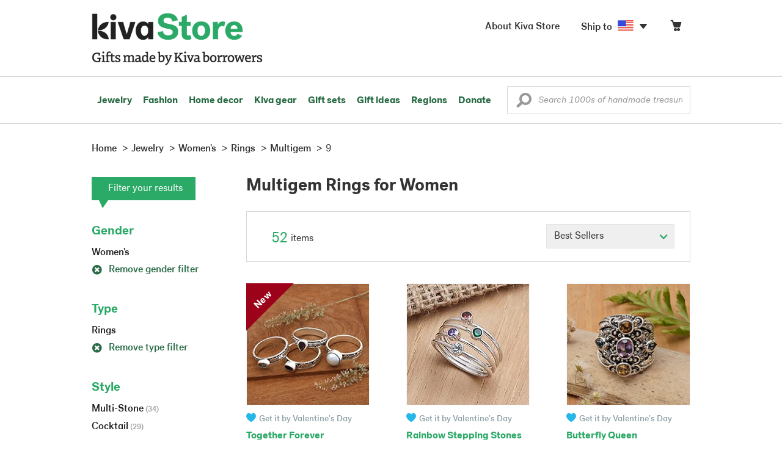

--- FILE ---
content_type: text/html;charset=UTF-8
request_url: https://store.kiva.org/jewelry/womens/rings/multigem/9/
body_size: 16680
content:


	


<!DOCTYPE html>
<html lang="en">

<head>
	<meta charset="utf-8">
	<title>Kiva | Multigem Rings for Women</title>
	
	<meta name="description" content="Shopping Kiva's Multigem Rings for Women Collection helps Kiva expand our reach and create more opportunity for families around the world."/>
	<meta name="author" content="">
    <meta name="Keywords" content="" />
	<meta name="viewport" content="width=1024">
	

    
	
		<script>
			var serviceWorkerVars = {"matchPatternImage":"/assets/images/logo/20180328_kiva_store_logo|/assets/images/banners"};

			// service worker
			if ( "serviceWorker" in navigator ) {
				navigator.serviceWorker.register('/service-worker.js').then(function() {
					return navigator.serviceWorker.ready;
				}).then(function(reg) {
					// update control may be needed at some point
					// reg.update();
					reg.active.postMessage(JSON.stringify( serviceWorkerVars ));
				}).catch(function(error) {
					console.log('Error : ', error);
				});
			} else {
				console.log("no service worker")
			}
    	</script>
    

	
	
		<script type="application/ld+json">
		{
			"@context": "https://schema.org",
			"@type": "BreadcrumbList",
			"itemListElement": [
				
				{
					"@type": "ListItem",
					"position": 1,
					"name": "Home",
					"item": {
						"@type": "WebPage",
						"@id": "https://store.kiva.org/"
					}
				},
				
				{
					"@type": "ListItem",
					"position": 2,
					"name": "Jewelry",
					"item": {
						"@type": "WebPage",
						"@id": "/jewelry/"
					}
				},
				
				{
					"@type": "ListItem",
					"position": 3,
					"name": "Womens",
					"item": {
						"@type": "WebPage",
						"@id": "/jewelry/womens/"
					}
				},
				
				{
					"@type": "ListItem",
					"position": 4,
					"name": "Rings",
					"item": {
						"@type": "WebPage",
						"@id": "/jewelry/womens/rings/"
					}
				},
				
				{
					"@type": "ListItem",
					"position": 5,
					"name": "Multigem",
					"item": {
						"@type": "WebPage",
						"@id": "/jewelry/womens/rings/multigem/"
					}
				},
				
				{
					"@type": "ListItem",
					"position": 6,
					"name": "9",
					"item": {
						"@type": "WebPage",
						"@id": "/jewelry/womens/rings/multigem/9/"
					}
				}
				
			]
		}
		</script>
	
	

	

	<!-- favicons -->
	<link rel="apple-touch-icon-precomposed" sizes="144x144" href="/assets/images/favicon/apple-touch-icon-144x144.png">
    <link rel="apple-touch-icon-precomposed" sizes="114x114" href="/assets/images/favicon/apple-touch-icon-114x114.png">
    <link rel="apple-touch-icon-precomposed" sizes="72x72" href="/assets/images/favicon/apple-touch-icon-72x72.png">
	<link rel="apple-touch-icon-precomposed" href="/assets/images/favicon/apple-touch-icon-57x57.png">
	<link rel="apple-touch-icon" href="/assets/images/favicon/apple-touch-icon-57x57.png">
	<link rel="icon" href="/assets/images/favicon/favicon.ico" />
	<!--[if IE]><link rel="shortcut icon" href="/assets/images/favicon/favicon.ico"><![endif]-->

	<!-- CSS -->
	
		<link href="//assets2.novica.net/common/css/bootstrap/3.1.1/bootstrap.css" rel="stylesheet" type="text/css" />
	
	<link href="/assets/css/main.css?activedate=20260129f" rel="stylesheet" type="text/css" />

	<!-- Core JS -->
	<script src="//assets1.novica.net/common/javascript/jquery/3.7.1/jquery.min.js" integrity="sha384-JCZ85lW1QjF1xm6AoWQHqtCkJ/7HKd9WvOD5YmiEtf0E/ctb8j2ErVlW61uGg10C" crossorigin="anonymous"></script>
	<script src="//assets1.novica.net/common/javascript/bootstrap/3.1.1/bootstrap.min.js" integrity="sha384-c0aGVNjSTTB1ZLJQn/ZB13qZRwGgBpaOKuaDvtpR7ZOYDqaLOzmfrAySBW5R6idt" crossorigin="anonymous"></script>

	<!-- site settings -->
	<script>
		var cookieMe = {
			read: function(cookieName) {
				var theCookie=""+document.cookie;
				theCookie = theCookie.toLowerCase();
				cookieName = cookieName.toLowerCase();
		 		var ind=theCookie.indexOf(cookieName);
		 		if (ind==-1 || cookieName=="") return "";
		 		var ind1=theCookie.indexOf(';',ind);
		 		if (ind1==-1) ind1=theCookie.length;
				return unescape(theCookie.substring(ind+cookieName.length+1,ind1));
			},
			set: function(cname, cvalue, expireit, nHrs) {
				if(expireit) {
					var cookieDate = new Date("January 1, 2000")
				} else {
					if(nHrs) {
						var cookieDate = new Date();
						var today = new Date();
						cookieDate.setTime(today.getTime() + 3600000*nHrs);
					} else {
						var cookieDate = new Date("January 1, 2199")
					}
				}
				var cookieString = cname + '=' + escape(cvalue) + ';SameSite=None;expires=' + cookieDate.toGMTString() + ';domain=.kiva.org;path=/;Secure';
				document.cookie = cookieString;
			}
		};
		var customerid = cookieMe.read("_customerid");
		var currentUnit = cookieMe.read("sitePreferences");
		
		
		function updateItemsPerPage(link,newval) {
			//cookieMe.set("PREFLIST",newval)
			location.href = link.href;
		}

		var appRoot = "/";
		var siteRoot = "/";
		var templateRoot = '/assets/javascript/core/templates/';
		var _siteSetting = $.parseJSON($.ajax( {type:"GET", url:"/config/siteSettings.json", dataType:"json", async:false } ).responseText);
		_siteSetting.root = 'https://store.kiva.org/';
		_siteSetting.rootSecure = 'https://secure.store.kiva.org/';
		var favoriteStatus = { item:{}, artist:{} };
		var assetStamp = '20260129a';
	</script>
	<script src="/assets/javascript/core/clientcheck.js?activedate=20260129f"></script>
	<script src="/assets/javascript/core/lib.js?activedate=20260129f"></script>
	<script src="//assets1.novica.net/common/javascript/js-template/doT.min.js" integrity="sha384-tJGbTBUGsDsPF51ez/AGHdA2q8z4k7KYvjsx3eaKIioWzMaRnKa7Znil/LF8Wqsz" crossorigin="anonymous"></script>
	<script src="//assets1.novica.net/common/javascript/jscroll/jScrollPane.min.js" integrity="sha384-XHjzJRQ01pOt1L6aYBv7IlMRkAGyssAvY/IPYtIulYmP2gq1MwI5oTkSHxZy4Hr2" crossorigin="anonymous"></script>
	<script src="//assets1.novica.net/common/javascript/jquery-expander/jquery.expander.min.js" integrity="sha384-J52APSW7MwP5eQww4yRq3+htBjhRS8IOEHga7EhbwCqV5NlWZiEJMy13nRLbRZ7P" crossorigin="anonymous"></script>
	<script type="text/javascript">
		// tagmanager vars
		dataLayer = [{
			'visitorId': customerid,
			'pageType': 'category',
			'subdomainName': 'store',
			'productID': '',
			
			'site_section': 'jewelry',
			
			
			'product_name': [''],
			
			
			'product_price': [''],
			
			
			'product_category': [''],
			
			'categories': 'jewelry, womens, rings multigem 9',
			'transactionProducts': [],
			'instanceID': '2'
		}];
	</script>
	<!-- Google Tag Manager -->
	<script>(function(w,d,s,l,i){w[l]=w[l]||[];w[l].push({'gtm.start':
	new Date().getTime(),event:'gtm.js'});var f=d.getElementsByTagName(s)[0],
	j=d.createElement(s),dl=l!='dataLayer'?'&l='+l:'';j.async=true;j.src=
	'https://www.googletagmanager.com/gtm.js?id='+i+dl;f.parentNode.insertBefore(j,f);
	})(window,document,'script','dataLayer','GTM-KWMQ7RP');</script>
	<!-- End Google Tag Manager -->	
		
	
	
	
	

	
	

	

	
		<!-- Other JS asset -->
		
			<script src="/assets/javascript/libs/jquery-tinysort/jquery.tinysort.min.js?activedate=20260129f"></script>
		
	

</head>
<body id="shop" class="category jewelry gender-womens rings gemstone-multigem ring_size-9">
<!-- Google Tag Manager (noscript) -->
<noscript><iframe src="https://www.googletagmanager.com/ns.html?id=GTM-KWMQ7RP"
height="0" width="0" style="display:none;visibility:hidden"></iframe></noscript>
<!-- End Google Tag Manager (noscript) -->


<header>
	<div id="logo" class="border-b2">
		<div class="container-np">
			<div class="row global-nav">
				<div class="col-xs-6 stretch">
					<ul class="nostyle global-flyout clearfix">
						<li class="pull-left">
							<a href="/" class="brand block" id="hdr-logo">
								
									<img src="/assets/images/logo/kiva_store_logo_black_large.png" width="280" border="0" alt="Kiva Store" class="m-hide">
									<img src="/assets/images/logo/kiva_store_logo_black_small.png" width="200" border="0" alt="Kiva Store" class="hide m-show">
									
								
							</a>
						</li>
						<li class="pull-right m-show hide">
							<a href="/about/" id="aboutKivaStore" class="brand block">About</a>
						</li>
				
					</ul>
				</div>
				<div class="col-xs-6 pad-t3 m-pad-t0 stretch">
					<ul id="cart-account-flyout" class="nostyle global-flyout">
						
						<li id="cart-flyout" class="pull-right text-right delayedload show-flyout has-flyout" data-contenttype="cartheader">
							<a href="/cart/" id="headercart" aria-label="Click to view items in your cart"><span class="cartitemamount rel top1- size16 m-size20"></span><i class="ss-cart size18 rel top03 m-marg-l03 m-size22"></i></a>
						</li>
						
						<li id="shipToCountry" class="pull-right delayedload m-hidden" data-contenttype="shiptocountry">
							<a href="/session/shipTo/" class="shipToLink clickaction" data-actiontype="dialog" data-modaltype="_default" data-country="US" onclick="return false;" rel="nofollow"><span class="size16 marg-r05">Ship to </span><i class="shipToFlag flag-icon flag-sm va-m" style="opacity:0;"></i><i class="icon-caret-down size28"></i></a>
						</li>
						<li id="aboutKivaStore" class="pull-right m-hidden">
							<a href="/about/" class="">
						       <span class="size16 marg-r05">About Kiva Store</span>
						    </a>
						</li>
						
					</ul>
				</div>
			</div>
		</div>
	</div>
	<div id="header-nav" class="border-b2">
		<div class="container-np clearfix rel m-nopad m-nomarg">
			
			<nav id="main-menu" class="pull-left clearfix stretch">
				<ul id="header-main-flyout" class="clearfix nostyle show-flyout-parent mainnav collapse navbar-collapse">
					<li class="has-flyout nav-shop-li">
						<a class="nav-level-1 m-show" href="javascript:void(0)" rel="nofollow">Shop</a>
						<ul class="nav-shop nopadding" aria-haspopup="true" aria-expanded="false">
							

	<li id="jewelry" class="has-flyout">
		<a href="https://store.kiva.org/jewelry/" aria-haspopup="true" aria-expanded="false">Jewelry</a>
		<div class="main-menu-flyout menu-flyout m-collapse">
			<ul class="row">
				<li class="col-sm-3">
					<ul class="hide m-show m-all-link"><li><a href="/jewelry/" class="flyout-hdr loadlink">All jewelry</a></li></ul>
					<h3><a href="/jewelry/womens/" class="flyout-hdr">Women's</a> <span class="hide m-show m-drop-icon"><i class="ss-navigatedown green size18"></i></span></h3>
					<ul class="sublinks m-collapse">
						<li><a href="/jewelry/anklets/" data-featuredimage="15/p194153_1.jpg" class="loadlink">Anklets</a></li>
						<li><a href="/jewelry/bracelets/" data-featuredimage="10/p201042_1.jpg" class="loadlink">Bracelets</a></li>
						<li><a href="/jewelry/brooches/" data-featuredimage="10/p222420_1.jpg" class="loadlink">Brooches</a></li>
						<li><a href="/jewelry/earrings/" data-featuredimage="9/p219854_1.jpg" class="loadlink">Earrings</a></li>
						<li><a href="/jewelry-boxes/" data-featuredimage="10/p184425_1.jpg" class="loadlink">Jewelry boxes</a></li>
						<li><a href="/jewelry/jewelry-sets/" data-featuredimage="15/p123206_1.jpg" class="loadlink">Jewelry sets</a></li>
						<li><a href="/jewelry/necklaces/" data-featuredimage="10/p193663_1.jpg" class="loadlink">Necklaces</a></li>
						<li><a href="/jewelry/rings/" data-featuredimage="10/p139361_1.jpg" class="loadlink">Rings</a></li>
					</ul>
				</li>
				<li class="col-sm-3">
					<h3><a href="/jewelry/mens/" class="flyout-hdr">Men's</a><span class="hide m-show m-drop-icon"><i class="ss-navigatedown green size18"></i></span></h3>
					<ul class="sublinks m-collapse">
						<li><a href="/jewelry/mens/bracelets/" data-featuredimage="10/p231616_1.jpg" class="loadlink">Bracelets</a></li>
						<li><a href="/jewelry/mens/necklaces/" data-featuredimage="4/p211614_1.jpg" class="loadlink">Necklaces</a></li>
						<li><a href="/jewelry/mens/rings/" data-featuredimage="10/p226651_1.jpg" class="loadlink">Rings</a></li>
					</ul>
					<h3><a href="javascript:void(0);" class="flyout-hdr" rel="nofollow">Materials</a> <span class="hide m-show m-drop-icon"><i class="ss-navigatedown green size18"></i></span></h3>
					<ul class="sublinks m-collapse">
						<li><a href="/jewelry/beaded/" data-featuredimage="9/p217568_1.jpg" class="loadlink">Beads</a></li>
						<li><a href="/jewelry/gold/" data-featuredimage="9/p231940_1.jpg" class="loadlink">Gold</a></li>
						<li><a href="/jewelry/leather/" data-featuredimage="9/p146634_1.jpg" class="loadlink">Leather</a></li>
						<li><a href="/jewelry/silver/" data-featuredimage="9/p140525_1.jpg" class="loadlink">Silver</a></li>
					</ul>
				</li>
				<li class="col-sm-3">
					<h3><a href="javascript:void(0);" class="flyout-hdr" rel="nofollow">Special collections</a> <span class="hide m-show m-drop-icon"><i class="ss-navigatedown green size18"></i></span></h3>
					<ul class="sublinks m-collapse">
						<li><a href="/jewelry/animal-themed/" data-featuredimage="10/p216655_1.jpg" class="loadlink">Animal themed</a></li>
						<li><a href="/jewelry/birthstone/" data-featuredimage="15/p163207_1.jpg" class="loadlink">Birthstones</a></li>
						<li><a href="/jewelry/bohemian/" data-featuredimage="9/p200073_1.jpg" class="loadlink">Bohemian</a></li>
						<li><a href="/jewelry/bridal/" data-featuredimage="10/p183586_1.jpg" class="loadlink">Bridal jewelry</a></li>
						<li><a href="/jewelry/cross/" data-featuredimage="10/p144013_1.jpg" class="loadlink">Crosses</a></li>
						<li><a href="/jewelry/eco-friendly/" data-featuredimage="5/p219328_1.jpg" class="loadlink">Eco-friendly</a></li>
						<li><a href="/jewelry/heart/" data-featuredimage="4/p111051_1.jpg" class="loadlink">Hearts</a></li>
						<li><a href="/jewelry/hill-tribe/" data-featuredimage="9/p140540_1.jpg" class="loadlink">Hill tribe</a></li>
					</ul>
				</li>
				<li class="col-sm-3 pic">
					<div class="menu-flyout-image">
						<img src="//images1.novica.net/pictures/9/p285146_1.jpg" class="mainmenu-featuredimage" border="0" alt="jewelry">
					</div>
					<div class="marg-t2"><img src="/assets/images/kiva-store-powered-by-novica.png" class="" border="0" alt="Powered by NOVICA" /></div>
				</li>
			</ul>
		</div>
		<span class="hide m-show m-drop-icon"><i class="ss-navigatedown green size18"></i></span>
	</li>
	<li id="fashion" class="has-flyout">
		<a href="/fashion/" aria-haspopup="true" aria-expanded="false">Fashion</a>
		<div class="main-menu-flyout menu-flyout m-collapse">
			<ul class="row">
				<li class="col-sm-3">
					<ul class="hide m-show m-all-link"><li><a href="/fashion/" class="flyout-hdr loadlink">All fashion</a></li></ul>
					<h3><a href="/clothing/womens/" class="flyout-hdr">Women's clothing</a> <span class="hide m-show m-drop-icon"><i class="ss-navigatedown green size18"></i></span></h3>
					<ul class="sublinks m-collapse">
						<li><a href="/clothing/womens/cardigans/" data-featuredimage="4/p190113_1.jpg" class="loadlink">Cardigans</a></li>
						<li><a href="/clothing/womens/dresses/" data-featuredimage="15/p231721_1.jpg" class="loadlink">Dresses</a></li>
						<li><a href="/clothing/womens/jackets-and-coats/" data-featuredimage="4/p259909_1.jpg" class="loadlink">Jackets</a></li>
						<li><a href="/clothing/womens/ponchos/" data-featuredimage="4/p96420_1.jpg" class="loadlink">Ponchos</a></li>
						<li><a href="/clothing/womens/robes/" data-featuredimage="10/p204334_1.jpg" class="loadlink">Robes</a></li>
						<li><a href="/clothing/womens/skirts/" data-featuredimage="9/p214679_1.jpg" class="loadlink">Skirts</a></li>
						<li><a href="/clothing/womens/tops/" data-featuredimage="15/p272867_1.jpg" class="loadlink">Tops</a></li>
						<li><a href="/clothing/womens/pants/" data-featuredimage="10/p257736_1.jpg" class="loadlink">Pants</a></li>
						<li><a href="/clothing/womens/tunics/" data-featuredimage="15/p239440_1.jpg" class="loadlink">Tunics</a></li>
						<li><a href="/clothing/womens/wraps-and-ruanas/" data-featuredimage="4/p159521_1.jpg" class="loadlink">Wraps</a></li>
					</ul>
				</li>
				<li class="col-sm-3 newcolappendafter">
					<h3><a href="/accessories/womens/" class="flyout-hdr">Women's accessories</a> <span class="hide m-show m-drop-icon"><i class="ss-navigatedown green size18"></i></span></h3>
					<ul class="sublinks m-collapse">
						<li><a href="/accessories/womens/belts/" data-featuredimage="10/p176538_1.jpg" class="loadlink">Belts</a></li>
						
						<li><a href="/accessories/womens/gloves/" data-featuredimage="4/p174637_1.jpg" class="loadlink">Gloves</a></li>
						<li><a href="/accessories/womens/hats/" data-featuredimage="4/p161022_1.jpg" class="loadlink">Hats</a></li>
						<li><a href="/accessories/womens/scarves/" data-featuredimage="10/p133184_1.jpg" class="loadlink">Scarves</a></li>
						<li><a href="/accessories/womens/shawls/" data-featuredimage="10/p184472_1.jpg" class="loadlink">Shawls</a></li>
						
					</ul>
					<h3><a href="/clothing/mens/" class="flyout-hdr">Men's fashion</a> <span class="hide m-show m-drop-icon"><i class="ss-navigatedown green size18"></i></span></h3>
					<ul class="sublinks m-collapse">
						<li><a href="/accessories/mens/" data-featuredimage="15/p255130_1.jpg" class="loadlink">Accessories</a></li>
						<li><a href="/handbags/mens/" data-featuredimage="4/p250404_1.jpg" class="loadlink">Bags</a></li>
						<li><a href="/clothing/mens/" data-featuredimage="4/p201787_1.jpg" class="loadlink">Clothing</a></li>
						<li><a href="/accessories/mens/cufflinks/" data-featuredimage="15/p147275_1.jpg" class="loadlink">Cuff links</a></li>
					</ul>
				</li>
				<li class="col-sm-3">
					<h3><a href="/handbags/" class="flyout-hdr">Handbags</a> <span class="hide m-show m-drop-icon"><i class="ss-navigatedown green size18"></i></span></h3>
					<ul class="sublinks m-collapse">
						<li><a href="/handbags/clutches/" data-featuredimage="10/p253179_1.jpg" class="loadlink">Clutches</a></li>
						<li><a href="/handbags/cotton/" data-featuredimage="9/p218122_1.jpg" class="loadlink">Cotton bags</a></li>
						<li><a href="/handbags/leather/" data-featuredimage="7/p195642_1.jpg" class="loadlink">Leather bags</a></li>
						<li><a href="/handbags/shoulder-bags/" data-featuredimage="9/p201108_1.jpg" class="loadlink">Shoulder bags</a></li>
						<li><a href="/handbags/tote/" data-featuredimage="27/p241524_1.jpg" class="loadlink">Totes</a></li>
						<li><a href="/handbags/travel-bags-and-accessories/" data-featuredimage="7/p164804_1.jpg" class="loadlink">Travel bags</a></li>
						<li><a href="/handbags/upcycled/" data-featuredimage="27/p182833_1.jpg" class="loadlink">Upcycled</a></li>
					</ul>
					<h3><a href="javascript:void(0);" class="flyout-hdr" rel="nofollow">Collections</a> <span class="hide m-show m-drop-icon"><i class="ss-navigatedown green size18"></i></span></h3>
					<ul class="sublinks m-collapse">
						<li><a href="/fashion/alpaca/" data-featuredimage="4/p198136_1.jpg" class="loadlink">Alpaca</a></li>
						<li><a href="/fashion/batik/" data-featuredimage="10/p141072_1.jpg" class="loadlink">Batik</a></li>
						<li><a href="/fashion/bohemian/" data-featuredimage="" class="loadlink">Bohemian</a></li>
					</ul>
				</li>
				<li class="col-sm-3 pic">
					<div class="menu-flyout-image">
						<img src="//images1.novica.net/pictures/4/p450429_1.jpg" class="mainmenu-featuredimage" border="0" alt="Fashion">
					</div>
					<div class="marg-t2"><img src="/assets/images/kiva-store-powered-by-novica.png" class="" border="0" alt="Powered by NOVICA" /></div>
				</li>
			</ul>
		</div>
		<span class="hide m-show m-drop-icon"><i class="ss-navigatedown green size18"></i></span>
	</li>
	<li id="home-decor" class="has-flyout">
		<a href="/home-decor/" aria-haspopup="true" aria-expanded="false">Home decor</a>
		<div class="main-menu-flyout menu-flyout m-collapse">
			<ul class="row">
				<li class="col-sm-3">
					<ul class="hide m-show m-all-link"><li><a href="/home-decor/" class="flyout-hdr loadlink">All home decor</a></li></ul>
					<h3><a href="javascript:void(0);" class="flyout-hdr" rel="nofollow">Home Accessories</a> <span class="hide m-show m-drop-icon"><i class="ss-navigatedown green size18"></i></span></h3>
					<ul class="sublinks m-collapse">
						<li><a href="/home-decor/candle-holders/" data-featuredimage="9/p229882_1.jpg" class="loadlink">Candle holders</a></li>
						<li><a href="/home-decor/chess-sets-games/" data-featuredimage="7/p201674_1.jpg" class="loadlink">Chess sets &amp; games</a></li>
						<li><a href="/holiday-decor-and-ornaments/" data-featuredimage="10/p248153_1.jpg" class="loadlink">Christmas decorations</a></li>
						<li><a href="/home-decor/decor-accessories/decorative-boxes/" data-featuredimage="9/p218521_1.jpg" class="loadlink">Decorative boxes</a></li>
						<li><a href="/home-decor/masks/" data-featuredimage="5/p214386_1.jpg" class="loadlink">Masks</a></li>
						<li><a href="/home-decor/mirrors/" data-featuredimage="15/p216884_1.jpg" class="loadlink">Mirrors</a></li>
						<li><a href="/musical-instruments/" data-featuredimage="4/p97696_1.jpg" class="loadlink">Musical instruments</a></li>
						<li><a href="/home-decor/decor-accessories/photo-frames/" data-featuredimage="15/p243754_1.jpg" class="loadlink">Picture frames</a></li>
						<li><a href="/home-decor/sculpture/" data-featuredimage="10/p215169_1.jpg" class="loadlink">Sculptures &amp; carvings</a></li>
						<li><a href="/home-decor/tableware/table-linens/" data-featuredimage="27/p228836_1.jpg" class="loadlink">Table linens</a></li>
						<li><a href="/home-decor/tableware/" data-featuredimage="7/p15881_1.jpg" class="loadlink">Tableware</a></li>
						<li><a href="/home-decor/vases/" data-featuredimage="9/p79466_1.jpg" class="loadlink">Vases</a></li>
					</ul>
				</li>
				<li class="col-sm-3 newcolappendafter">
					<h3><a href="javascript:void(0);" class="flyout-hdr" rel="nofollow">Home furnishings</a> <span class="hide m-show m-drop-icon"><i class="ss-navigatedown green size18"></i></span></h3>
					<ul class="sublinks m-collapse">
						<li><a href="/home-decor/furniture/" data-featuredimage="15/p220327_1.jpg" class="loadlink">Furniture</a></li>
						<li><a href="/home-decor/hammock/" data-featuredimage="7/p108904_1.jpg" class="loadlink">Hammocks</a></li>
						<li><a href="/paintings/" data-featuredimage="4/p183772_1.jpg" class="loadlink">Paintings</a></li>
						<li><a href="/home-decor/pillows-and-throws/" data-featuredimage="15/p196179_1.jpg" class="loadlink">Pillows &amp; throws</a></li>
						<li><a href="/home-decor/area-rugs/" data-featuredimage="7/p174674_1.jpg" class="loadlink">Rugs</a></li>
						<li><a href="/home-decor/wall-decor/" data-featuredimage="10/p190270_1.jpg" class="loadlink">Wall decor</a></li>
					</ul>
					<h3><a href="javascript:void(0);" class="flyout-hdr" rel="nofollow">Collections</a> <span class="hide m-show m-drop-icon"><i class="ss-navigatedown green size18"></i></span></h3>
					<ul class="sublinks m-collapse">
						<li><a href="/home-decor/archaeological/" data-featuredimage="27/p179127_1.jpg" class="loadlink">Archaelogical</a></li>
						<li><a href="/home-decor/east-meets-west/" data-featuredimage="10/p208299_1.jpg" class="loadlink">East meets west</a></li>
						<li><a href="/home-decor/eco-friendly/" data-featuredimage="10/p212961_1.jpg" class="loadlink">Eco-friendly</a></li>
					</ul>
				</li>
				<li class="col-sm-3">
					<h3><a href="javascript:void(0);" class="flyout-hdr" rel="nofollow">Shop by region</a> <span class="hide m-show m-drop-icon"><i class="ss-navigatedown green size18"></i></span></h3>
					<ul class="sublinks m-collapse">
						
						
							<li><a href="/home-decor/bali-and-java/" data-featuredimage="10/p252499_1.jpg" class="loadlink">Bali &amp; Java</a></li>
						
							<li><a href="/home-decor/brazil/" data-featuredimage="2/p207611_1.jpg" class="loadlink">Brazil</a></li>
						
							<li><a href="/home-decor/central-america/" data-featuredimage="27/p178888_1.jpg" class="loadlink">Central America</a></li>
						
							<li><a href="/home-decor/india/" data-featuredimage="15/p203714_1.jpg" class="loadlink">India</a></li>
						
							<li><a href="/home-decor/mexico/" data-featuredimage="7/p195956_1.jpg" class="loadlink">Mexico</a></li>
						
							<li><a href="/home-decor/thailand/" data-featuredimage="9/p178289_1.jpg" class="loadlink">Thailand</a></li>
						
							<li><a href="/home-decor/andes/" data-featuredimage="4/p128101_1.jpg" class="loadlink">The Andes</a></li>
						
							<li><a href="/home-decor/west-africa/" data-featuredimage="5/p28510_1.jpg" class="loadlink">West Africa</a></li>
						
					</ul>
				</li>
				<li class="col-sm-3 pic">
					<div class="menu-flyout-image">
						<img src="//images1.novica.net/pictures/7/p402446_1.jpg" class="mainmenu-featuredimage" border="0" alt="Home">
					</div>
					<div class="marg-t2"><img src="/assets/images/kiva-store-powered-by-novica.png" class="" border="0" alt="Powered by NOVICA" /></div>
				</li>
			</ul>
		</div>
		<span class="hide m-show m-drop-icon"><i class="ss-navigatedown green size18"></i></span>
	</li>
	<li id="kiva-gear" class="no-flyout">
		<a href="/kiva-gear/">Kiva gear</a>
	</li>
	<li id="kiva-gift-sets" class="no-flyout">
		<a href="/kiva-gift-sets/">Gift sets</a>
	</li>

	
		<li id="all-gifts" class="has-flyout">
			<a href="https://store.kiva.org/unique-gifts/" aria-haspopup="true" aria-expanded="false">Gift ideas</a>
			<div class="main-menu-flyout menu-flyout m-collapse">
				<ul class="row">
					<li class="col-sm-3">
						<ul class="hide m-show m-all-link"><li><a href="https://store.kiva.org/unique-gifts/" class="flyout-hdr loadlink">All gifts</a></li></ul>
						<h3><a href="javascript:void(0);" class="flyout-hdr" rel="nofollow">Occasions</a> <span class="hide m-show m-drop-icon"><i class="ss-navigatedown green size18"></i></span></h3>
						<ul class="sublinks m-collapse">
							<li><a href="https://store.kiva.org/anniversary-gifts/" data-featuredimage="10/p163615_1.jpg" class="loadlink">Anniversary</a></li>
							<li><a href="https://store.kiva.org/corporate-gifts/" data-featuredimage="4/p192195_1.jpg" class="loadlink">Corporate gifts</a></li>
							<li><a href="https://store.kiva.org/unique-gifts/gifts-for-dad/" data-featuredimage="7/p184608_1.jpg" class="loadlink">Father's day</a></li>
							<li><a href="https://store.kiva.org/good-luck-gifts/" data-featuredimage="15/p195669_1.jpg" class="loadlink">Good luck gifts</a></li>
							<li><a href="https://store.kiva.org/unique-gifts/graduation-gifts/" data-featuredimage="27/p193605_1.jpg" class="loadlink">Graduation</a></li>
							<li><a href="https://store.kiva.org/unique-gifts/housewarming-gifts/" data-featuredimage="10/p145101_1.jpg" class="loadlink">Housewarming</a></li>
							<li><a href="https://store.kiva.org/unique-gifts/womens/gifts-for-mom/" data-featuredimage="9/p203284_1.jpg" class="loadlink">Mother's day</a></li>
							<li><a href="https://store.kiva.org/valentines-day-gifts/" data-featuredimage="10/p175970_1.jpg" class="loadlink">Valentine's day</a></li>
							<li><a href="https://store.kiva.org/wedding-collection/" data-featuredimage="7/p157062_1.jpg" class="loadlink">Wedding</a></li>
						</ul>
					</li>
					<li class="col-sm-3">
						<h3><a href="javascript:void(0);" class="flyout-hdr" rel="nofollow">Interests</a> <span class="hide m-show m-drop-icon"><i class="ss-navigatedown green size18"></i></span></h3>
						<ul class="sublinks m-collapse">
							<li><a href="https://store.kiva.org/unique-gifts/animals/" data-featuredimage="9/p213959_1.jpg" class="loadlink">For animal lovers</a></li>
							<li><a href="https://store.kiva.org/unique-gifts/bohemian-style/" data-featuredimage="10/p410515_1.jpg" class="loadlink">For bohemian style</a></li>
							<li><a href="https://store.kiva.org/unique-gifts/cooking/" data-featuredimage="27/p208347_1.jpg" class="loadlink">For cooking enthusiasts</a></li>
							
							<li><a href="https://store.kiva.org/unique-gifts/gardening/" data-featuredimage="27/p180385_1.jpg" class="loadlink">For gardeners</a></li>
							
							<li><a href="https://store.kiva.org/unique-gifts/travel/" data-featuredimage="4/p87769_1.jpg" class="loadlink">For travelers</a></li>
							
							<li><a href="https://store.kiva.org/unique-gifts/wine-and-champagne/" data-featuredimage="4/p230006_1.jpg" class="loadlink">For wine lovers</a></li>
							<li><a href="https://store.kiva.org/unique-gifts/yoga-and-meditation/" data-featuredimage="10/p182535_1.jpg" class="loadlink">For yoga lovers</a></li>
						</ul>
					</li>
					<li class="col-sm-3">
						<h3><a href="javascript:void(0);" class="flyout-hdr" rel="nofollow">Recipients &amp; Price</a> <span class="hide m-show m-drop-icon"><i class="ss-navigatedown green size18"></i></span></h3>
						<ul class="sublinks m-collapse">
							<li><a href="https://store.kiva.org/unique-gifts/gifts-for-dad/" data-featuredimage="4/p156364_1.jpg" class="loadlink">Gifts for dad</a></li>
							<li><a href="https://store.kiva.org/unique-gifts/gifts-for-her/" data-featuredimage="10/p188079_1.jpg" class="loadlink">Gifts for her</a></li>
							<li><a href="https://store.kiva.org/unique-gifts/gifts-for-him/" data-featuredimage="15/p239240_1.jpg" class="loadlink">Gifts for him</a></li>
							<li><a href="https://store.kiva.org/unique-gifts/gifts-for-mom/" data-featuredimage="10/p219291_1.jpg" class="loadlink">Gifts for mom</a></li>
							<li class="m-hidden">&nbsp;</li>
							<li><a href="https://store.kiva.org/unique-gifts/under-$20/" data-featuredimage="" class="loadlink">Under $20</a></li>
							<li><a href="https://store.kiva.org/unique-gifts/$20-to-$40/" data-featuredimage="" class="loadlink">$20 to $40</a></li>
							<li><a href="https://store.kiva.org/unique-gifts/$40-to-$60/" data-featuredimage="" class="loadlink">$40 to $60</a></li>
							<li><a href="https://store.kiva.org/unique-gifts/$60-to-$100/" data-featuredimage="" class="loadlink">$60 to $100</a></li>
							<li><a href="https://store.kiva.org/unique-gifts/$100-to-$200/" data-featuredimage="" class="loadlink">$100 to $200</a></li>
							<li><a href="https://store.kiva.org/unique-gifts/over-$200/" data-featuredimage="" class="loadlink">Over $200</a></li>
						</ul>
					</li>
					<li class="col-sm-3 pic">
						<div class="menu-flyout-image">
							<img src="//images1.novica.net/pictures/10/p163615_1.jpg" class="mainmenu-featuredimage" border="0" alt="Gifts" />
						</div>
						<div class="marg-t2"><img src="/assets/images/kiva-store-powered-by-novica.png" class="" border="0" alt="Powered by NOVICA" /></div>
					</li>
				</ul>
			</div>
			<span class="hide m-show m-drop-icon"><i class="ss-navigatedown green size18"></i></span>
		</li>
	
	
	<li id="regions" class="has-flyout">
		<a href="/newarrivals/" aria-haspopup="true" aria-expanded="false">Regions</a>
		<div class="main-menu-flyout menu-flyout m-collapse">
			<ul class="row">
				<li class="col-sm-9 pic">
					<div class="menu-flyout-image" id="regionmoodpic">
						<img src="/assets/images/sectionMenu/regions/region-default.png" id="mainmenu-featuredimage-region-placeholder" border="0" alt="Home">
						<img src="/assets/images/trans.png" id="mainmenu-featuredimage-region" border="0" alt="">
					</div>
				</li>
				<li class="col-sm-3 pad-t35 m-nopad">
					<h3><a href="javascript:void(0);" class="flyout-hdr" rel="nofollow">Global Regions</a> <span class="hide m-show m-drop-icon"><i class="ss-navigatedown green size18"></i></span></h3>
					<ul class="sublinks m-collapse">
						
						
							<li class="loadlink"><a href="/bali-and-java/" class="showfeaturedimage" data-targetimageid="mainmenu-featuredimage-region" data-sourceimage="/assets/images/sectionMenu/regions/bali-and-java-region2018.jpg">Bali &amp; Java</a></li>
						
							<li class="loadlink"><a href="/central-america/" class="showfeaturedimage" data-targetimageid="mainmenu-featuredimage-region" data-sourceimage="/assets/images/sectionMenu/regions/central-america-region2018.jpg">Central America</a></li>
						
							<li class="loadlink"><a href="/india/" class="showfeaturedimage" data-targetimageid="mainmenu-featuredimage-region" data-sourceimage="/assets/images/sectionMenu/regions/india-region2018.jpg">India</a></li>
						
							<li class="loadlink"><a href="/mexico/" class="showfeaturedimage" data-targetimageid="mainmenu-featuredimage-region" data-sourceimage="/assets/images/sectionMenu/regions/mexico-region2018.jpg">Mexico</a></li>
						
							<li class="loadlink"><a href="/thailand/" class="showfeaturedimage" data-targetimageid="mainmenu-featuredimage-region" data-sourceimage="/assets/images/sectionMenu/regions/thailand-region2018.jpg">Thailand</a></li>
						
							<li class="loadlink"><a href="/andes/" class="showfeaturedimage" data-targetimageid="mainmenu-featuredimage-region" data-sourceimage="/assets/images/sectionMenu/regions/andes-region2018.jpg">The Andes</a></li>
						
							<li class="loadlink"><a href="/west-africa/" class="showfeaturedimage" data-targetimageid="mainmenu-featuredimage-region" data-sourceimage="/assets/images/sectionMenu/regions/westafrica-region2018.jpg">West Africa</a></li>
						
					</ul>
				</li>				
			</ul>
		</div>
		<span class="hide m-show m-drop-icon"><i class="ss-navigatedown green size18"></i></span>
	</li>
	<li id="donate" class="no-flyout"><a href="/donate/">Donate</a></li>

						</ul>
					</li>
					
					
					
					<li class="m-show"><a class="nav-level-1" href="https://store.kiva.org/help/">Help</a></li>					
					
					
					<li id="shipToCountry" class="m-show delayedload" data-contenttype="shiptocountry">
						<a href="/session/shipTo/" class="shipToLink clickaction nav-level-1" data-actiontype="dialog" data-modaltype="_default" data-country="US" onclick="return false;" rel="nofollow"><span class="size16 marg-r3">Ship to </span><i class="shipToFlag flag-icon flag-lr va-m"></i></a>
						<span class="m-drop-icon"><i class="ss-navigatedown green size18"></i></span>
				</ul>
				<button type="button" id="mobile-menubar" class="mobile-menubar pull-left navbar-toggle collapsed" data-toggle="collapse" data-target="#header-main-flyout" aria-expanded="false">
					<i class="ss-menu"></i><span class="storeMenu"></span><i class="ss-delete green"></i>
	    		</button>
	    		
			</nav>
			<div id="header-search" class="pull-right stretch">
				

	<form id="headerSearch" name="headerSearch" action="" class="sitesearch m-nopad rel" role="search">
		<div class="input-group">
			<input name="keywordHeader" type="text" id="keywordHeader" placeholder="Search 1000s of handmade treasures" value="" class="searchkeyword form-control italic kivagrot-medium" autocomplete="off" aria-label="Enter a search keyword">
			
			<span class="search-icon size24" role="button" tabindex="0"><i class="ss-search va-m"></i></span>
		</div>
	</form>

			</div>
		</div>
	</div>
</header>


<div class="container-fluid pad-lr0" role="main">
	<div class="main-page">
		






<script>
	var relatedCollectionTitle = "Multigem Rings for Women";
</script>
<div class="itemlist-container container clearfix pad-lr0 m-pad-h2">
	<div class="row">
		<div class="col-xs-12">
			


	<ol class="breadcrumb m-hidden" role="navigation" aria-label="Breadcrumb">
		<li><a href="/"><span>Home</span></a></li>
		
			
				
				
				
				
				
					
				
				
				
					<li><a href="/jewelry/"><span>Jewelry</span></a></li>
				
				
			
		
			
				
				
				
				
				
					
				
				
				
					<li><a href="/jewelry/womens/"><span>Women's</span></a></li>
				
				
			
		
			
				
				
				
				
				
					
				
				
				
					<li><a href="/jewelry/womens/rings/"><span>Rings</span></a></li>
				
				
			
		
			
				
				
				
				
				
					
				
				
				
					<li><a href="/jewelry/womens/rings/multigem/"><span>Multigem</span></a></li>
				
				
			
		
			
				
				
				
				
				
					
				
				
				
					<li id="aSelectedNav"><span>9</span></li>
				
				
			
		
	</ol>

		</div>

	    <!-- product list -->
		<div class="col-xs-9 pull-right stretch">
			<div class="row">
				<div class="col-xs-12">
					<h1 class="size28 m-size20 m-pad-t2">Multigem Rings for Women</h1>
					
				</div>
				<div class="col-xs-1 m-hide">
				</div>
			</div>
			
			
	

			
			
				






		
	
<style>
	.thumbs img.selected {
		opacity:1;
		cursor:default;
		border:2px solid #d2d2d2;
		padding:0;
	}
	.thumbs img {
		margin: 0 3px;
		border:1px solid #EAEAEA;
		opacity:0.7;
		cursor: pointer;
		padding:1px;
	}
	.col-xs-4 .product-container { width: 202px; height: 350px; position: relative; margin:0 auto; }
	
	/*a.productnamelink p { height:60px; }*/
</style>








	<div class="pagination-bar bg-white clearfix m-hidden">
		
	
		<div class="total-items"><span class="green size24 letter-spacing-02e- pull-left" role="heading">52</span> <span class="itemcounttext pull-left">items</span></div>
	
	<div class="items-sort">
		
	<select id="" class="form-control checkout-select" name="sort" onchange="location.href=this.options[this.selectedIndex].value;" aria-label="Click to select a sort by option">
		<option value="/jewelry/womens/rings/multigem/9/" SELECTED>Best Sellers</option>
		
        <option value="/jewelry/womens/rings/multigem/9/pg-sortby-price/">Price: lowest to highest</option>
		
        <option value="/jewelry/womens/rings/multigem/9/pg-sortby-price-desc/">Price: highest to lowest</option>
		
        <option value="/jewelry/womens/rings/multigem/9/pg-sortby-newest/">Newest arrivals</option>
		
	</select>

	</div>

	</div>




	<div id="category-filter-flyout" class="row m-marg-b4 hide m-show">
		<div class="m-col-xs-6 pull-left category-filter-nav m-hidden" data-role="filter-main-flyout">
			<button class="btn btn-primary btn-block size18 filterBy"><span>Filters</span></button>
		</div>
		<div class="m-col-xs-6 pull-left category-filter-nav m-hidden" data-role="sortby-main-flyout">
			<button class="btn btn-primary btn-block size18 sortBy"><span>Sort By</span></button>
		</div>
	</div>


<!-- product list -->
<div id="product-list" class="categories-items guar">

	<div class="row fit-imgs imglisting-type-3">
	
			<div class="col-xs-4">
			
				<a href="/product/set-of-4-multi-gemstone-silver-stacking-solitaire-rings-together-forever/K72453/" class="productnamelink" data-linkproductid="K72453">
					<i class="ribbon"><span class="size16 univers-bold">New</span></i>
					<img src="https://images1.novica.net/pictures/10/p474886_1.jpg" width="200" height="200" border="0" class="productpic" alt="Multi-gemstone stacking solitaire rings, 'Together Forever' (set of 4) - Set of 4 Multi-Gemstone Silver Stacking Solitaire Rings" onerror="novicaUtils.imageError(this);"/><p class="clearfix marg-b05 marg-t05-" data-targeturl="/fetch/dialog/shipGuarDetail/" data-applicableservice="1" title="Get it by Valentine's Day with Express Shipping" ><i class="ss-heart size16 icon-vertalign kiva-blue-accent"></i><span class="gray marg-l05 small inlined"><span class="m-hidden">Get it by Valentine's Day</span><span class="hide m-inline">Get it by Valentine's Day</span> </span></p>
					<p class="nomargin"><strong class="info-hdr productname" id="productname_K72453">
						Together Forever</strong></p><span class="info-txt productdescription" id="productdescription_K72453">Set of 4 Multi-Gemstone Silver Stacking Solitaire Rings</span>
						<strong class="il-price">
							<span class="price-original" data-price="159.9900" aria-label="Original product price">$159.99</span>
							<span class="price-current" data-price="151.9900" aria-label="Product sale price">$151.99</span>
						</strong>
					
				</a>
			</div> <!-- END productdisplay cell -->
			
			<div class="col-xs-4">
			
				<a href="/product/hand-crafted-amethyst-and-garnet-ring-rainbow-stepping-stones/K41015/" class="productnamelink" data-linkproductid="K41015">
					
					<img src="https://images1.novica.net/pictures/10/p397788_1.jpg" width="200" height="200" border="0" class="productpic" alt="Multi-gemstone ring, 'Rainbow Stepping Stones' - Hand Crafted Amethyst and Garnet Ring" onerror="novicaUtils.imageError(this);"/><p class="clearfix marg-b05 marg-t05-" data-targeturl="/fetch/dialog/shipGuarDetail/" data-applicableservice="1" title="Get it by Valentine's Day with Express Shipping" ><i class="ss-heart size16 icon-vertalign kiva-blue-accent"></i><span class="gray marg-l05 small inlined"><span class="m-hidden">Get it by Valentine's Day</span><span class="hide m-inline">Get it by Valentine's Day</span> </span></p>
					<p class="nomargin"><strong class="info-hdr productname" id="productname_K41015">
						Rainbow Stepping Stones</strong></p><span class="info-txt productdescription" id="productdescription_K41015">Hand Crafted Amethyst and Garnet Ring</span>
						<strong class="il-price">
							<span class="price-original" data-price="34.9900" aria-label="Original product price">$34.99</span>
							<span class="price-current" data-price="29.7400" aria-label="Product sale price">$29.74</span>
						</strong>
					
				</a>
			</div> <!-- END productdisplay cell -->
			
			<div class="col-xs-4">
			
				<a href="/product/balinese-amethyst-and-blue-topaz-silver-cocktail-ring-butterfly-queen/K16120/" class="productnamelink" data-linkproductid="K16120">
					
					<img src="https://images1.novica.net/pictures/10/p219367_1.jpg" width="200" height="200" border="0" class="productpic" alt="Amethyst and blue topaz cocktail ring, 'Butterfly Queen' - Balinese Amethyst and Blue Topaz Silver Cocktail Ring" onerror="novicaUtils.imageError(this);"/><p class="clearfix marg-b05 marg-t05-" data-targeturl="/fetch/dialog/shipGuarDetail/" data-applicableservice="1" title="Get it by Valentine's Day with Express Shipping" ><i class="ss-heart size16 icon-vertalign kiva-blue-accent"></i><span class="gray marg-l05 small inlined"><span class="m-hidden">Get it by Valentine's Day</span><span class="hide m-inline">Get it by Valentine's Day</span> </span></p>
					<p class="nomargin"><strong class="info-hdr productname" id="productname_K16120">
						Butterfly Queen</strong></p><span class="info-txt productdescription" id="productdescription_K16120">Balinese Amethyst and Blue Topaz Silver Cocktail Ring</span>
						<strong class="il-price">
							<span class="price-original" data-price="99.9900" aria-label="Original product price">$99.99</span>
							<span class="price-current" data-price="79.9900" aria-label="Product sale price">$79.99</span>
						</strong>
					
				</a>
			</div> <!-- END productdisplay cell -->
			
			<div class="col-xs-4">
			
				<a href="/product/turtle-theme-multi-gemstone-cocktail-ring-from-bali-sea-turtle-enchantment/K17892/" class="productnamelink" data-linkproductid="K17892">
					
					<img src="https://images1.novica.net/pictures/10/p262472_1.jpg" width="200" height="200" border="0" class="productpic" alt="Multi gemstone cocktail ring, 'Sea Turtle Enchantment' - Turtle Theme Multi Gemstone Cocktail Ring from Bali" onerror="novicaUtils.imageError(this);"/><p class="clearfix marg-b05 marg-t05-" data-targeturl="/fetch/dialog/shipGuarDetail/" data-applicableservice="1" title="Get it by Valentine's Day with Express Shipping" ><i class="ss-heart size16 icon-vertalign kiva-blue-accent"></i><span class="gray marg-l05 small inlined"><span class="m-hidden">Get it by Valentine's Day</span><span class="hide m-inline">Get it by Valentine's Day</span> </span></p>
					<p class="nomargin"><strong class="info-hdr productname" id="productname_K17892">
						Sea Turtle Enchantment</strong></p><span class="info-txt productdescription" id="productdescription_K17892">Turtle Theme Multi Gemstone Cocktail Ring from Bali</span>
						<strong class="il-price">
							<span class="price-original" data-price="84.9900" aria-label="Original product price">$84.99</span>
							<span class="price-current" data-price="80.7400" aria-label="Product sale price">$80.74</span>
						</strong>
					
				</a>
			</div> <!-- END productdisplay cell -->
			
			<div class="col-xs-4">
			
				<a href="/product/balinese-amethyst-and-blue-topaz-silver-cocktail-ring-butterfly-queen/K28807/" class="productnamelink" data-linkproductid="K28807">
					
					<img src="https://images1.novica.net/pictures/20/p334656_1.jpg" width="200" height="200" border="0" class="productpic" alt="Amethyst and blue topaz cocktail ring, 'Butterfly Queen' - Balinese Amethyst and Blue Topaz Silver Cocktail Ring" onerror="novicaUtils.imageError(this);"/><p class="clearfix marg-b05 marg-t05-" data-targeturl="/fetch/dialog/shipGuarDetail/" data-applicableservice="3" title="Get it by Valentine's Day with Normal Shipping" ><i class="ss-heart size16 icon-vertalign red"></i><span class="gray marg-l05 small inlined"><span class="m-hidden">Get it by Valentine's Day</span><span class="hide m-inline">Get it by Valentine's Day</span> </span></p>
					<p class="nomargin"><strong class="info-hdr productname" id="productname_K28807">
						Butterfly Queen</strong></p><span class="info-txt productdescription" id="productdescription_K28807">Balinese Amethyst and Blue Topaz Silver Cocktail Ring</span>
						<strong class="il-price price-current" data-price="99.9900">$99.99</strong>
					
				</a>
			</div> <!-- END productdisplay cell -->
			
			<div class="col-xs-4">
			
				<a href="/product/multi-gemstone-925-silver-ring-chakra-jewelry-from-india-harmonious-wisdom/K30091/" class="productnamelink" data-linkproductid="K30091">
					
					<img src="https://images1.novica.net/pictures/15/p244783_1.jpg" width="200" height="200" border="0" class="productpic" alt="Multi-gemstone chakra ring, 'Harmonious Wisdom' - Multi-gemstone .925 Silver Ring Chakra Jewelry from India" onerror="novicaUtils.imageError(this);"/><p class="clearfix marg-b05 marg-t05-" data-targeturl="/fetch/dialog/shipGuarDetail/" data-applicableservice="1" title="Get it by Valentine's Day with Express Shipping" ><i class="ss-heart size16 icon-vertalign kiva-blue-accent"></i><span class="gray marg-l05 small inlined"><span class="m-hidden">Get it by Valentine's Day</span><span class="hide m-inline">Get it by Valentine's Day</span> </span></p>
					<p class="nomargin"><strong class="info-hdr productname" id="productname_K30091">
						Harmonious Wisdom</strong></p><span class="info-txt productdescription" id="productdescription_K30091">Multi-gemstone .925 Silver Ring Chakra Jewelry from India</span>
						<strong class="il-price">
							<span class="price-original" data-price="309.9900" aria-label="Original product price">$309.99</span>
							<span class="price-current" data-price="278.9900" aria-label="Product sale price">$278.99</span>
						</strong>
					
				</a>
			</div> <!-- END productdisplay cell -->
			
			<div class="col-xs-4">
			
				<a href="/product/multi-gemstone-sterling-silver-ring-chakra-jewelry-positivity/K29771/" class="productnamelink" data-linkproductid="K29771">
					
					<img src="https://images1.novica.net/pictures/15/p219990_1.jpg" width="200" height="200" border="0" class="productpic" alt="Multi-gemstone chakra ring, 'Positivity' - Multi Gemstone Sterling Silver Ring Chakra Jewelry" onerror="novicaUtils.imageError(this);"/><p class="clearfix marg-b05 marg-t05-" data-targeturl="/fetch/dialog/shipGuarDetail/" data-applicableservice="1" title="Get it by Valentine's Day with Express Shipping" ><i class="ss-heart size16 icon-vertalign kiva-blue-accent"></i><span class="gray marg-l05 small inlined"><span class="m-hidden">Get it by Valentine's Day</span><span class="hide m-inline">Get it by Valentine's Day</span> </span></p>
					<p class="nomargin"><strong class="info-hdr productname" id="productname_K29771">
						Positivity</strong></p><span class="info-txt productdescription" id="productdescription_K29771">Multi Gemstone Sterling Silver Ring Chakra Jewelry</span>
						<strong class="il-price">
							<span class="price-original" data-price="99.9900" aria-label="Original product price">$99.99</span>
							<span class="price-current" data-price="89.9900" aria-label="Product sale price">$89.99</span>
						</strong>
					
				</a>
			</div> <!-- END productdisplay cell -->
			
			<div class="col-xs-4">
			
				<a href="/product/18k-gold-plated-one-carat-multi-gemstone-band-ring-five-spirits/K52096/" class="productnamelink" data-linkproductid="K52096">
					
					<img src="https://images1.novica.net/pictures/15/p449721_1.jpg" width="200" height="200" border="0" class="productpic" alt="Gold-plated multi-gemstone band ring, 'Five Spirits' - 18k Gold-Plated One-Carat Multi-Gemstone Band Ring" onerror="novicaUtils.imageError(this);"/><p class="clearfix marg-b05 marg-t05-" data-targeturl="/fetch/dialog/shipGuarDetail/" data-applicableservice="1" title="Get it by Valentine's Day with Express Shipping" ><i class="ss-heart size16 icon-vertalign kiva-blue-accent"></i><span class="gray marg-l05 small inlined"><span class="m-hidden">Get it by Valentine's Day</span><span class="hide m-inline">Get it by Valentine's Day</span> </span></p>
					<p class="nomargin"><strong class="info-hdr productname" id="productname_K52096">
						Five Spirits</strong></p><span class="info-txt productdescription" id="productdescription_K52096">18k Gold-Plated One-Carat Multi-Gemstone Band Ring</span>
						<strong class="il-price">
							<span class="price-original" data-price="97.9900" aria-label="Original product price">$97.99</span>
							<span class="price-current" data-price="93.0900" aria-label="Product sale price">$93.09</span>
						</strong>
					
				</a>
			</div> <!-- END productdisplay cell -->
			
			<div class="col-xs-4">
			
				<a href="/product/unique-multigemstone-sterling-silver-ring-from-bali-brilliant-majesty/K36059/" class="productnamelink" data-linkproductid="K36059">
					
					<img src="https://images1.novica.net/pictures/20/p380857_1.jpg" width="200" height="200" border="0" class="productpic" alt="Multi-gemstone ring, 'Brilliant Majesty' - Unique Multigemstone Sterling Silver Ring from Bali" onerror="novicaUtils.imageError(this);"/><p class="clearfix marg-b05 marg-t05-" data-targeturl="/fetch/dialog/shipGuarDetail/" data-applicableservice="3" title="Get it by Valentine's Day with Normal Shipping" ><i class="ss-heart size16 icon-vertalign red"></i><span class="gray marg-l05 small inlined"><span class="m-hidden">Get it by Valentine's Day</span><span class="hide m-inline">Get it by Valentine's Day</span> </span></p>
					<p class="nomargin"><strong class="info-hdr productname" id="productname_K36059">
						Brilliant Majesty</strong></p><span class="info-txt productdescription" id="productdescription_K36059">Unique Multigemstone Sterling Silver Ring from Bali</span>
						<strong class="il-price price-current" data-price="44.9900">$44.99</strong>
					
				</a>
			</div> <!-- END productdisplay cell -->
			
			<div class="col-xs-4">
			
				<a href="/product/18k-gold-plated-one-carat-multi-gemstone-band-ring-five-spirits/K72709/" class="productnamelink" data-linkproductid="K72709">
					<i class="ribbon"><span class="size16 univers-bold">New</span></i>
					<img src="https://images1.novica.net/pictures/20/p459064_1.jpg" width="200" height="200" border="0" class="productpic" alt="Gold-plated multi-gemstone band ring, 'Five Spirits' - 18k Gold-Plated One-Carat Multi-Gemstone Band Ring" onerror="novicaUtils.imageError(this);"/><p class="clearfix marg-b05 marg-t05-" data-targeturl="/fetch/dialog/shipGuarDetail/" data-applicableservice="3" title="Get it by Valentine's Day with Normal Shipping" ><i class="ss-heart size16 icon-vertalign red"></i><span class="gray marg-l05 small inlined"><span class="m-hidden">Get it by Valentine's Day</span><span class="hide m-inline">Get it by Valentine's Day</span> </span></p>
					<p class="nomargin"><strong class="info-hdr productname" id="productname_K72709">
						Five Spirits</strong></p><span class="info-txt productdescription" id="productdescription_K72709">18k Gold-Plated One-Carat Multi-Gemstone Band Ring</span>
						<strong class="il-price price-current" data-price="39.9900">$39.99</strong>
					
				</a>
			</div> <!-- END productdisplay cell -->
			
			<div class="col-xs-4">
			
				<a href="/product/amethyst-blue-topaz-and-garnet-multi-band-ring-from-bali-eternal-majesty/K25736/" class="productnamelink" data-linkproductid="K25736">
					
					<img src="https://images1.novica.net/pictures/10/p291911_1.jpg" width="200" height="200" border="0" class="productpic" alt="Multi-gemstone ring, 'Eternal Majesty' - Amethyst Blue Topaz and Garnet Multi-Band Ring from Bali" onerror="novicaUtils.imageError(this);"/><p class="clearfix marg-b05 marg-t05-" data-targeturl="/fetch/dialog/shipGuarDetail/" data-applicableservice="1" title="Get it by Valentine's Day with Express Shipping" ><i class="ss-heart size16 icon-vertalign kiva-blue-accent"></i><span class="gray marg-l05 small inlined"><span class="m-hidden">Get it by Valentine's Day</span><span class="hide m-inline">Get it by Valentine's Day</span> </span></p>
					<p class="nomargin"><strong class="info-hdr productname" id="productname_K25736">
						Eternal Majesty</strong></p><span class="info-txt productdescription" id="productdescription_K25736">Amethyst Blue Topaz and Garnet Multi-Band Ring from Bali</span>
						<strong class="il-price">
							<span class="price-original" data-price="49.9900" aria-label="Original product price">$49.99</span>
							<span class="price-current" data-price="42.4900" aria-label="Product sale price">$42.49</span>
						</strong>
					
				</a>
			</div> <!-- END productdisplay cell -->
			
			<div class="col-xs-4">
			
				<a href="/product/unique-multigemstone-sterling-silver-ring-from-bali-brilliant-majesty/K25735/" class="productnamelink" data-linkproductid="K25735">
					
					<img src="https://images1.novica.net/pictures/10/p291909_1.jpg" width="200" height="200" border="0" class="productpic" alt="Multi-gemstone ring, 'Brilliant Majesty' - Unique Multigemstone Sterling Silver Ring from Bali" onerror="novicaUtils.imageError(this);"/><p class="clearfix marg-b05 marg-t05-" data-targeturl="/fetch/dialog/shipGuarDetail/" data-applicableservice="1" title="Get it by Valentine's Day with Express Shipping" ><i class="ss-heart size16 icon-vertalign kiva-blue-accent"></i><span class="gray marg-l05 small inlined"><span class="m-hidden">Get it by Valentine's Day</span><span class="hide m-inline">Get it by Valentine's Day</span> </span></p>
					<p class="nomargin"><strong class="info-hdr productname" id="productname_K25735">
						Brilliant Majesty</strong></p><span class="info-txt productdescription" id="productdescription_K25735">Unique Multigemstone Sterling Silver Ring from Bali</span>
						<strong class="il-price">
							<span class="price-original" data-price="49.9900" aria-label="Original product price">$49.99</span>
							<span class="price-current" data-price="44.9900" aria-label="Product sale price">$44.99</span>
						</strong>
					
				</a>
			</div> <!-- END productdisplay cell -->
			
			<div class="col-xs-4">
			
				<a href="/product/amethyst-citrine-and-blue-topaz-gold-vermeil-cocktail-ring-the-five-allures/K25932/" class="productnamelink" data-linkproductid="K25932">
					
					<img src="https://images1.novica.net/pictures/15/p312253_1.jpg" width="200" height="200" border="0" class="productpic" alt="Vermeil multi-gemstone cocktail ring, 'The Five Allures' - Amethyst Citrine and Blue Topaz Gold Vermeil Cocktail Ring" onerror="novicaUtils.imageError(this);"/><p class="clearfix marg-b05 marg-t05-" data-targeturl="/fetch/dialog/shipGuarDetail/" data-applicableservice="1" title="Get it by Valentine's Day with Express Shipping" ><i class="ss-heart size16 icon-vertalign kiva-blue-accent"></i><span class="gray marg-l05 small inlined"><span class="m-hidden">Get it by Valentine's Day</span><span class="hide m-inline">Get it by Valentine's Day</span> </span></p>
					<p class="nomargin"><strong class="info-hdr productname" id="productname_K25932">
						The Five Allures</strong></p><span class="info-txt productdescription" id="productdescription_K25932">Amethyst Citrine and Blue Topaz Gold Vermeil Cocktail Ring</span>
						<strong class="il-price">
							<span class="price-original" data-price="189.9900" aria-label="Original product price">$189.99</span>
							<span class="price-current" data-price="180.4900" aria-label="Product sale price">$180.49</span>
						</strong>
					
				</a>
			</div> <!-- END productdisplay cell -->
			
			<div class="col-xs-4">
			
				<a href="/product/tigers-eye-and-carnelian-single-stone-rings-set-of-3-triple-crown/K41223/" class="productnamelink" data-linkproductid="K41223">
					
					<img src="https://images1.novica.net/pictures/15/p400619_1.jpg" width="200" height="200" border="0" class="productpic" alt="Gemstone single stone rings, 'Triple Crown' (set of 3) - Tiger's Eye and Carnelian Single Stone Rings (Set of 3)" onerror="novicaUtils.imageError(this);"/><p class="clearfix marg-b05 marg-t05-" data-targeturl="/fetch/dialog/shipGuarDetail/" data-applicableservice="1" title="Get it by Valentine's Day with Express Shipping" ><i class="ss-heart size16 icon-vertalign kiva-blue-accent"></i><span class="gray marg-l05 small inlined"><span class="m-hidden">Get it by Valentine's Day</span><span class="hide m-inline">Get it by Valentine's Day</span> </span></p>
					<p class="nomargin"><strong class="info-hdr productname" id="productname_K41223">
						Triple Crown</strong></p><span class="info-txt productdescription" id="productdescription_K41223">Tiger's Eye and Carnelian Single Stone Rings (Set of 3)</span>
						<strong class="il-price">
							<span class="price-original" data-price="84.9900" aria-label="Original product price">$84.99</span>
							<span class="price-current" data-price="80.7400" aria-label="Product sale price">$80.74</span>
						</strong>
					
				</a>
			</div> <!-- END productdisplay cell -->
			
			<div class="col-xs-4">
			
				<a href="/product/165-carat-multi-gemstone-cocktail-ring-from-india-sparkling-blossom/K33577/" class="productnamelink" data-linkproductid="K33577">
					
					<img src="https://images1.novica.net/pictures/15/p373580_1.jpg" width="200" height="200" border="0" class="productpic" alt="Multi-gemstone cocktail ring, 'Sparkling Blossom' - 16.5-Carat Multi-Gemstone Cocktail Ring from India" onerror="novicaUtils.imageError(this);"/><p class="clearfix marg-b05 marg-t05-" data-targeturl="/fetch/dialog/shipGuarDetail/" data-applicableservice="1" title="Get it by Valentine's Day with Express Shipping" ><i class="ss-heart size16 icon-vertalign kiva-blue-accent"></i><span class="gray marg-l05 small inlined"><span class="m-hidden">Get it by Valentine's Day</span><span class="hide m-inline">Get it by Valentine's Day</span> </span></p>
					<p class="nomargin"><strong class="info-hdr productname" id="productname_K33577">
						Sparkling Blossom</strong></p><span class="info-txt productdescription" id="productdescription_K33577">16.5-Carat Multi-Gemstone Cocktail Ring from India</span>
						<strong class="il-price">
							<span class="price-original" data-price="144.9900" aria-label="Original product price">$144.99</span>
							<span class="price-current" data-price="130.4900" aria-label="Product sale price">$130.49</span>
						</strong>
					
				</a>
			</div> <!-- END productdisplay cell -->
			
			<div class="col-xs-4">
			
				<a href="/product/gold-plated-multi-gemstone-cocktail-ring-from-india-color-harmony/K34743/" class="productnamelink" data-linkproductid="K34743">
					
					<img src="https://images1.novica.net/pictures/15/p372970_1.jpg" width="200" height="200" border="0" class="productpic" alt="Gold plated multi-gemstone cocktail ring, 'Color Harmony' - Gold-Plated Multi-Gemstone Cocktail Ring from India" onerror="novicaUtils.imageError(this);"/><p class="clearfix marg-b05 marg-t05-" data-targeturl="/fetch/dialog/shipGuarDetail/" data-applicableservice="1" title="Get it by Valentine's Day with Express Shipping" ><i class="ss-heart size16 icon-vertalign kiva-blue-accent"></i><span class="gray marg-l05 small inlined"><span class="m-hidden">Get it by Valentine's Day</span><span class="hide m-inline">Get it by Valentine's Day</span> </span></p>
					<p class="nomargin"><strong class="info-hdr productname" id="productname_K34743">
						Color Harmony</strong></p><span class="info-txt productdescription" id="productdescription_K34743">Gold-Plated Multi-Gemstone Cocktail Ring from India</span>
						<strong class="il-price">
							<span class="price-original" data-price="139.9900" aria-label="Original product price">$139.99</span>
							<span class="price-current" data-price="125.9900" aria-label="Product sale price">$125.99</span>
						</strong>
					
				</a>
			</div> <!-- END productdisplay cell -->
			
			<div class="col-xs-4">
			
				<a href="/product/colorful-18k-gold-plated-multi-stone-ring-crafted-in-india-colorful-fantasy/K50053/" class="productnamelink" data-linkproductid="K50053">
					
					<img src="https://images1.novica.net/pictures/15/p433708_1.jpg" width="200" height="200" border="0" class="productpic" alt="Gold-plated multi-stone ring, 'Colorful Fantasy' - Colorful 18k Gold-Plated Multi-Stone Ring Crafted in India" onerror="novicaUtils.imageError(this);"/><p class="clearfix marg-b05 marg-t05-" data-targeturl="/fetch/dialog/shipGuarDetail/" data-applicableservice="1" title="Get it by Valentine's Day with Express Shipping" ><i class="ss-heart size16 icon-vertalign kiva-blue-accent"></i><span class="gray marg-l05 small inlined"><span class="m-hidden">Get it by Valentine's Day</span><span class="hide m-inline">Get it by Valentine's Day</span> </span></p>
					<p class="nomargin"><strong class="info-hdr productname" id="productname_K50053">
						Colorful Fantasy</strong></p><span class="info-txt productdescription" id="productdescription_K50053">Colorful 18k Gold-Plated Multi-Stone Ring Crafted in India</span>
						<strong class="il-price">
							<span class="price-original" data-price="174.9900" aria-label="Original product price">$174.99</span>
							<span class="price-current" data-price="166.2400" aria-label="Product sale price">$166.24</span>
						</strong>
					
				</a>
			</div> <!-- END productdisplay cell -->
			
			<div class="col-xs-4">
			
				<a href="/product/modern-gold-accented-multi-gemstone-cocktail-ring-from-india-multicolored-fusion/K50145/" class="productnamelink" data-linkproductid="K50145">
					
					<img src="https://images1.novica.net/pictures/15/p433692_1.jpg" width="200" height="200" border="0" class="productpic" alt="Gold-accented multi-gemstone cocktail ring, 'Multicolored Fusion' - Modern Gold-Accented Multi-Gemstone Cocktail Ring from India" onerror="novicaUtils.imageError(this);"/><p class="clearfix marg-b05 marg-t05-" data-targeturl="/fetch/dialog/shipGuarDetail/" data-applicableservice="1" title="Get it by Valentine's Day with Express Shipping" ><i class="ss-heart size16 icon-vertalign kiva-blue-accent"></i><span class="gray marg-l05 small inlined"><span class="m-hidden">Get it by Valentine's Day</span><span class="hide m-inline">Get it by Valentine's Day</span> </span></p>
					<p class="nomargin"><strong class="info-hdr productname" id="productname_K50145">
						Multicolored Fusion</strong></p><span class="info-txt productdescription" id="productdescription_K50145">Modern Gold-Accented Multi-Gemstone Cocktail Ring from India</span>
						<strong class="il-price">
							<span class="price-original" data-price="169.9900" aria-label="Original product price">$169.99</span>
							<span class="price-current" data-price="161.4900" aria-label="Product sale price">$161.49</span>
						</strong>
					
				</a>
			</div> <!-- END productdisplay cell -->
			
			<div class="col-xs-4">
			
				<a href="/product/unique-silver-and-amethyst-stacking-rings-set-of-3-gemstone-geometry/K35692/" class="productnamelink" data-linkproductid="K35692">
					
					<img src="https://images1.novica.net/pictures/9/p193069_1.jpg" width="200" height="200" border="0" class="productpic" alt="Amethyst and garnet stacking rings, 'Gemstone Geometry' (set of 3) - Unique Silver and Amethyst Stacking Rings (Set of 3)" onerror="novicaUtils.imageError(this);"/><p class="clearfix marg-b05 marg-t05-" data-targeturl="/fetch/dialog/shipGuarDetail/" data-applicableservice="1" title="Get it by Valentine's Day with Express Shipping" ><i class="ss-heart size16 icon-vertalign kiva-blue-accent"></i><span class="gray marg-l05 small inlined"><span class="m-hidden">Get it by Valentine's Day</span><span class="hide m-inline">Get it by Valentine's Day</span> </span></p>
					<p class="nomargin"><strong class="info-hdr productname" id="productname_K35692">
						Gemstone Geometry</strong></p><span class="info-txt productdescription" id="productdescription_K35692">Unique Silver and Amethyst Stacking Rings (Set of 3)</span>
						<strong class="il-price">
							<span class="price-original" data-price="89.9900" aria-label="Original product price">$89.99</span>
							<span class="price-current" data-price="80.9900" aria-label="Product sale price">$80.99</span>
						</strong>
					
				</a>
			</div> <!-- END productdisplay cell -->
			
			<div class="col-xs-4">
			
				<a href="/product/amethyst-and-blue-topaz-multi-gem-band-ring-rainbow-water/K40380/" class="productnamelink" data-linkproductid="K40380">
					
					<img src="https://images1.novica.net/pictures/15/p398181_1.jpg" width="200" height="200" border="0" class="productpic" alt="Multi-gemstone band ring, 'Rainbow Water' - Amethyst and Blue Topaz Multi-Gem Band Ring" onerror="novicaUtils.imageError(this);"/><p class="clearfix marg-b05 marg-t05-" data-targeturl="/fetch/dialog/shipGuarDetail/" data-applicableservice="1" title="Get it by Valentine's Day with Express Shipping" ><i class="ss-heart size16 icon-vertalign kiva-blue-accent"></i><span class="gray marg-l05 small inlined"><span class="m-hidden">Get it by Valentine's Day</span><span class="hide m-inline">Get it by Valentine's Day</span> </span></p>
					<p class="nomargin"><strong class="info-hdr productname" id="productname_K40380">
						Rainbow Water</strong></p><span class="info-txt productdescription" id="productdescription_K40380">Amethyst and Blue Topaz Multi-Gem Band Ring</span>
						<strong class="il-price">
							<span class="price-original" data-price="97.9900" aria-label="Original product price">$97.99</span>
							<span class="price-current" data-price="88.1900" aria-label="Product sale price">$88.19</span>
						</strong>
					
				</a>
			</div> <!-- END productdisplay cell -->
			
			<div class="col-xs-4">
			
				<a href="/product/gold-accent-multi-gemstone-cocktail-ring-from-bali-rainbow-palace/K29513/" class="productnamelink" data-linkproductid="K29513">
					
					<img src="https://images1.novica.net/pictures/10/p298452_1.jpg" width="200" height="200" border="0" class="productpic" alt="Gold accented multi-gemstone cocktail ring, 'Rainbow Palace' - Gold Accent Multi-Gemstone Cocktail Ring from Bali" onerror="novicaUtils.imageError(this);"/><p class="clearfix marg-b05 marg-t05-" data-targeturl="/fetch/dialog/shipGuarDetail/" data-applicableservice="1" title="Get it by Valentine's Day with Express Shipping" ><i class="ss-heart size16 icon-vertalign kiva-blue-accent"></i><span class="gray marg-l05 small inlined"><span class="m-hidden">Get it by Valentine's Day</span><span class="hide m-inline">Get it by Valentine's Day</span> </span></p>
					<p class="nomargin"><strong class="info-hdr productname" id="productname_K29513">
						Rainbow Palace</strong></p><span class="info-txt productdescription" id="productdescription_K29513">Gold Accent Multi-Gemstone Cocktail Ring from Bali</span>
						<strong class="il-price">
							<span class="price-original" data-price="147.9900" aria-label="Original product price">$147.99</span>
							<span class="price-current" data-price="133.1900" aria-label="Product sale price">$133.19</span>
						</strong>
					
				</a>
			</div> <!-- END productdisplay cell -->
			
			<div class="col-xs-4">
			
				<a href="/product/gold-accent-multi-gemstone-cocktail-ring-from-bali-rainbow-palace/K49125/" class="productnamelink" data-linkproductid="K49125">
					
					<img src="https://images1.novica.net/pictures/20/p388844_1.jpg" width="200" height="200" border="0" class="productpic" alt="Gold accented multi-gemstone cocktail ring, 'Rainbow Palace' - Gold Accent Multi-Gemstone Cocktail Ring from Bali" onerror="novicaUtils.imageError(this);"/><p class="clearfix marg-b05 marg-t05-" data-targeturl="/fetch/dialog/shipGuarDetail/" data-applicableservice="3" title="Get it by Valentine's Day with Normal Shipping" ><i class="ss-heart size16 icon-vertalign red"></i><span class="gray marg-l05 small inlined"><span class="m-hidden">Get it by Valentine's Day</span><span class="hide m-inline">Get it by Valentine's Day</span> </span></p>
					<p class="nomargin"><strong class="info-hdr productname" id="productname_K49125">
						Rainbow Palace</strong></p><span class="info-txt productdescription" id="productdescription_K49125">Gold Accent Multi-Gemstone Cocktail Ring from Bali</span>
						<strong class="il-price">
							<span class="price-original" data-price="147.9900" aria-label="Original product price">$147.99</span>
							<span class="price-current" data-price="119.8700" aria-label="Product sale price">$119.87</span>
						</strong>
					
				</a>
			</div> <!-- END productdisplay cell -->
			
			<div class="col-xs-4">
			
				<a href="/product/balinese-multi-gemstone-sterling-silver-floral-cocktail-ring-kembang-setaman/K54315/" class="productnamelink" data-linkproductid="K54315">
					
					<img src="https://images1.novica.net/pictures/10/p304918_1.jpg" width="200" height="200" border="0" class="productpic" alt="Multi-gemstone cocktail ring, 'Kembang Setaman' - Balinese Multi-Gemstone Sterling Silver Floral Cocktail Ring" onerror="novicaUtils.imageError(this);"/><p class="clearfix marg-b05 marg-t05-" data-targeturl="/fetch/dialog/shipGuarDetail/" data-applicableservice="1" title="Get it by Valentine's Day with Express Shipping" ><i class="ss-heart size16 icon-vertalign kiva-blue-accent"></i><span class="gray marg-l05 small inlined"><span class="m-hidden">Get it by Valentine's Day</span><span class="hide m-inline">Get it by Valentine's Day</span> </span></p>
					<p class="nomargin"><strong class="info-hdr productname" id="productname_K54315">
						Kembang Setaman</strong></p><span class="info-txt productdescription" id="productdescription_K54315">Balinese Multi-Gemstone Sterling Silver Floral Cocktail Ring</span>
						<strong class="il-price">
							<span class="price-original" data-price="94.9900" aria-label="Original product price">$94.99</span>
							<span class="price-current" data-price="80.7400" aria-label="Product sale price">$80.74</span>
						</strong>
					
				</a>
			</div> <!-- END productdisplay cell -->
			
			<div class="col-xs-4">
			
				<a href="/product/gold-accent-multi-gemstone-bird-cocktail-ring-from-bali-starling-charisma/K46203/" class="productnamelink" data-linkproductid="K46203">
					
					<img src="https://images1.novica.net/pictures/10/p298453_1.jpg" width="200" height="200" border="0" class="productpic" alt="Gold accent multi-gemstone cocktail ring, 'Starling Charisma' - Gold Accent Multi-Gemstone Bird Cocktail Ring from Bali" onerror="novicaUtils.imageError(this);"/><p class="clearfix marg-b05 marg-t05-" data-targeturl="/fetch/dialog/shipGuarDetail/" data-applicableservice="1" title="Get it by Valentine's Day with Express Shipping" ><i class="ss-heart size16 icon-vertalign kiva-blue-accent"></i><span class="gray marg-l05 small inlined"><span class="m-hidden">Get it by Valentine's Day</span><span class="hide m-inline">Get it by Valentine's Day</span> </span></p>
					<p class="nomargin"><strong class="info-hdr productname" id="productname_K46203">
						Starling Charisma</strong></p><span class="info-txt productdescription" id="productdescription_K46203">Gold Accent Multi-Gemstone Bird Cocktail Ring from Bali</span>
						<strong class="il-price">
							<span class="price-original" data-price="99.9900" aria-label="Original product price">$99.99</span>
							<span class="price-current" data-price="84.9900" aria-label="Product sale price">$84.99</span>
						</strong>
					
				</a>
			</div> <!-- END productdisplay cell -->
			
			<div class="col-xs-4">
			
				<a href="/product/amethyst-peridot-and-citrine-multigemstone-ring-magical-trio/K27648/" class="productnamelink" data-linkproductid="K27648">
					
					<img src="https://images1.novica.net/pictures/10/p275119_1.jpg" width="200" height="200" border="0" class="productpic" alt="Multi-gemstone cocktail ring, 'Magical Trio' - Amethyst Peridot and Citrine Multigemstone Ring" onerror="novicaUtils.imageError(this);"/><p class="clearfix marg-b05 marg-t05-" data-targeturl="/fetch/dialog/shipGuarDetail/" data-applicableservice="1" title="Get it by Valentine's Day with Express Shipping" ><i class="ss-heart size16 icon-vertalign kiva-blue-accent"></i><span class="gray marg-l05 small inlined"><span class="m-hidden">Get it by Valentine's Day</span><span class="hide m-inline">Get it by Valentine's Day</span> </span></p>
					<p class="nomargin"><strong class="info-hdr productname" id="productname_K27648">
						Magical Trio</strong></p><span class="info-txt productdescription" id="productdescription_K27648">Amethyst Peridot and Citrine Multigemstone Ring</span>
						<strong class="il-price">
							<span class="price-original" data-price="49.9900" aria-label="Original product price">$49.99</span>
							<span class="price-current" data-price="42.4900" aria-label="Product sale price">$42.49</span>
						</strong>
					
				</a>
			</div> <!-- END productdisplay cell -->
			
			<div class="col-xs-4">
			
				<a href="/product/balinese-garnet-peridot-rainbow-moonstone-multigem-ring-memorable-trio/K26098/" class="productnamelink" data-linkproductid="K26098">
					
					<img src="https://images1.novica.net/pictures/10/p275118_1.jpg" width="200" height="200" border="0" class="productpic" alt="Multi-gemstone cocktail ring, 'Memorable Trio' - Balinese Garnet Peridot Rainbow Moonstone Multigem Ring" onerror="novicaUtils.imageError(this);"/><p class="clearfix marg-b05 marg-t05-" data-targeturl="/fetch/dialog/shipGuarDetail/" data-applicableservice="1" title="Get it by Valentine's Day with Express Shipping" ><i class="ss-heart size16 icon-vertalign kiva-blue-accent"></i><span class="gray marg-l05 small inlined"><span class="m-hidden">Get it by Valentine's Day</span><span class="hide m-inline">Get it by Valentine's Day</span> </span></p>
					<p class="nomargin"><strong class="info-hdr productname" id="productname_K26098">
						Memorable Trio</strong></p><span class="info-txt productdescription" id="productdescription_K26098">Balinese Garnet Peridot Rainbow Moonstone Multigem Ring</span>
						<strong class="il-price">
							<span class="price-original" data-price="34.9900" aria-label="Original product price">$34.99</span>
							<span class="price-current" data-price="29.7400" aria-label="Product sale price">$29.74</span>
						</strong>
					
				</a>
			</div> <!-- END productdisplay cell -->
			
			<div class="col-xs-4">
			
				<a href="/product/indian-gold-plated-gemstone-stacking-rings-set-of-4-sparkling-stars/K45664/" class="productnamelink" data-linkproductid="K45664">
					
					<img src="https://images1.novica.net/pictures/15/p416359_1.jpg" width="200" height="200" border="0" class="productpic" alt="Gold-plated gemstone stacking rings, 'Sparkling Stars' (set of 4) - Indian Gold-Plated Gemstone Stacking Rings (Set of 4)" onerror="novicaUtils.imageError(this);"/><p class="clearfix marg-b05 marg-t05-" data-targeturl="/fetch/dialog/shipGuarDetail/" data-applicableservice="1" title="Get it by Valentine's Day with Express Shipping" ><i class="ss-heart size16 icon-vertalign kiva-blue-accent"></i><span class="gray marg-l05 small inlined"><span class="m-hidden">Get it by Valentine's Day</span><span class="hide m-inline">Get it by Valentine's Day</span> </span></p>
					<p class="nomargin"><strong class="info-hdr productname" id="productname_K45664">
						Sparkling Stars</strong></p><span class="info-txt productdescription" id="productdescription_K45664">Indian Gold-Plated Gemstone Stacking Rings (Set of 4)</span>
						<strong class="il-price">
							<span class="price-original" data-price="109.9900" aria-label="Original product price">$109.99</span>
							<span class="price-current" data-price="93.4900" aria-label="Product sale price">$93.49</span>
						</strong>
					
				</a>
			</div> <!-- END productdisplay cell -->
			
			<div class="col-xs-4">
			
				<a href="/product/handmade-amethyst-and-black-onyx-wrap-rings-pair-magic-elixir/K45942/" class="productnamelink" data-linkproductid="K45942">
					
					<img src="https://images1.novica.net/pictures/15/p416111_1.jpg" width="200" height="200" border="0" class="productpic" alt="Multi-gemstone wrap rings, 'Magic Elixir' (pair) - Handmade Amethyst and Black Onyx Wrap Rings (Pair)" onerror="novicaUtils.imageError(this);"/><p class="clearfix marg-b05 marg-t05-" data-targeturl="/fetch/dialog/shipGuarDetail/" data-applicableservice="1" title="Get it by Valentine's Day with Express Shipping" ><i class="ss-heart size16 icon-vertalign kiva-blue-accent"></i><span class="gray marg-l05 small inlined"><span class="m-hidden">Get it by Valentine's Day</span><span class="hide m-inline">Get it by Valentine's Day</span> </span></p>
					<p class="nomargin"><strong class="info-hdr productname" id="productname_K45942">
						Magic Elixir</strong></p><span class="info-txt productdescription" id="productdescription_K45942">Handmade Amethyst and Black Onyx Wrap Rings (Pair)</span>
						<strong class="il-price">
							<span class="price-original" data-price="59.9900" aria-label="Original product price">$59.99</span>
							<span class="price-current" data-price="50.9900" aria-label="Product sale price">$50.99</span>
						</strong>
					
				</a>
			</div> <!-- END productdisplay cell -->
			
			<div class="col-xs-4">
			
				<a href="/product/hand-crafted-multi-gemstone-cocktail-ring-from-india-chakra-allure/K29830/" class="productnamelink" data-linkproductid="K29830">
					
					<img src="https://images1.novica.net/pictures/15/p268911_1.jpg" width="200" height="200" border="0" class="productpic" alt="Multi-gemstone cocktail ring, 'Chakra Allure' - Hand Crafted Multi-Gemstone Cocktail Ring from India" onerror="novicaUtils.imageError(this);"/><p class="clearfix marg-b05 marg-t05-" data-targeturl="/fetch/dialog/shipGuarDetail/" data-applicableservice="1" title="Get it by Valentine's Day with Express Shipping" ><i class="ss-heart size16 icon-vertalign kiva-blue-accent"></i><span class="gray marg-l05 small inlined"><span class="m-hidden">Get it by Valentine's Day</span><span class="hide m-inline">Get it by Valentine's Day</span> </span></p>
					<p class="nomargin"><strong class="info-hdr productname" id="productname_K29830">
						Chakra Allure</strong></p><span class="info-txt productdescription" id="productdescription_K29830">Hand Crafted Multi-Gemstone Cocktail Ring from India</span>
						<strong class="il-price">
							<span class="price-original" data-price="159.9900" aria-label="Original product price">$159.99</span>
							<span class="price-current" data-price="135.9900" aria-label="Product sale price">$135.99</span>
						</strong>
					
				</a>
			</div> <!-- END productdisplay cell -->
			
			<div class="col-xs-4">
			
				<a href="/product/18k-gold-plated-five-carat-multi-gemstone-cocktail-ring-glorious-mosaics/K54812/" class="productnamelink" data-linkproductid="K54812">
					
					<img src="https://images1.novica.net/pictures/15/p458171_1.jpg" width="200" height="200" border="0" class="productpic" alt="Gold-plated multi-gemstone cocktail ring, 'Glorious Mosaics' - 18k Gold-Plated Five-Carat Multi-Gemstone Cocktail Ring" onerror="novicaUtils.imageError(this);"/><p class="clearfix marg-b05 marg-t05-" data-targeturl="/fetch/dialog/shipGuarDetail/" data-applicableservice="1" title="Get it by Valentine's Day with Express Shipping" ><i class="ss-heart size16 icon-vertalign kiva-blue-accent"></i><span class="gray marg-l05 small inlined"><span class="m-hidden">Get it by Valentine's Day</span><span class="hide m-inline">Get it by Valentine's Day</span> </span></p>
					<p class="nomargin"><strong class="info-hdr productname" id="productname_K54812">
						Glorious Mosaics</strong></p><span class="info-txt productdescription" id="productdescription_K54812">18k Gold-Plated Five-Carat Multi-Gemstone Cocktail Ring</span>
						<strong class="il-price">
							<span class="price-original" data-price="94.9900" aria-label="Original product price">$94.99</span>
							<span class="price-current" data-price="80.7400" aria-label="Product sale price">$80.74</span>
						</strong>
					
				</a>
			</div> <!-- END productdisplay cell -->
			
			<div class="col-xs-4">
			
				<a href="/product/polished-one-carat-faceted-multi-gemstone-cocktail-ring-pink-lovers/K68910/" class="productnamelink" data-linkproductid="K68910">
					
					<img src="https://images1.novica.net/pictures/15/p458170_1.jpg" width="200" height="200" border="0" class="productpic" alt="Multi-gemstone cocktail ring, 'Pink Lovers' - Polished One-Carat Faceted Multi-Gemstone Cocktail Ring" onerror="novicaUtils.imageError(this);"/><p class="clearfix marg-b05 marg-t05-" data-targeturl="/fetch/dialog/shipGuarDetail/" data-applicableservice="1" title="Get it by Valentine's Day with Express Shipping" ><i class="ss-heart size16 icon-vertalign kiva-blue-accent"></i><span class="gray marg-l05 small inlined"><span class="m-hidden">Get it by Valentine's Day</span><span class="hide m-inline">Get it by Valentine's Day</span> </span></p>
					<p class="nomargin"><strong class="info-hdr productname" id="productname_K68910">
						Pink Lovers</strong></p><span class="info-txt productdescription" id="productdescription_K68910">Polished One-Carat Faceted Multi-Gemstone Cocktail Ring</span>
						<strong class="il-price">
							<span class="price-original" data-price="69.9900" aria-label="Original product price">$69.99</span>
							<span class="price-current" data-price="59.4900" aria-label="Product sale price">$59.49</span>
						</strong>
					
				</a>
			</div> <!-- END productdisplay cell -->
			
			<div class="col-xs-4">
			
				<a href="/product/one-carat-faceted-multi-gemstone-cocktail-ring-gorgeous-alliance/K52314/" class="productnamelink" data-linkproductid="K52314">
					
					<img src="https://images1.novica.net/pictures/15/p448907_1.jpg" width="200" height="200" border="0" class="productpic" alt="Multi-gemstone cocktail ring, 'Gorgeous Alliance' - One-Carat Faceted Multi-Gemstone Cocktail Ring" onerror="novicaUtils.imageError(this);"/><p class="clearfix marg-b05 marg-t05-" data-targeturl="/fetch/dialog/shipGuarDetail/" data-applicableservice="1" title="Get it by Valentine's Day with Express Shipping" ><i class="ss-heart size16 icon-vertalign kiva-blue-accent"></i><span class="gray marg-l05 small inlined"><span class="m-hidden">Get it by Valentine's Day</span><span class="hide m-inline">Get it by Valentine's Day</span> </span></p>
					<p class="nomargin"><strong class="info-hdr productname" id="productname_K52314">
						Gorgeous Alliance</strong></p><span class="info-txt productdescription" id="productdescription_K52314">One-Carat Faceted Multi-Gemstone Cocktail Ring</span>
						<strong class="il-price">
							<span class="price-original" data-price="129.9900" aria-label="Original product price">$129.99</span>
							<span class="price-current" data-price="110.4900" aria-label="Product sale price">$110.49</span>
						</strong>
					
				</a>
			</div> <!-- END productdisplay cell -->
			
			<div class="col-xs-4">
			
				<a href="/product/handcrafted-amethyst-and-garnet-stacking-rings-set-of-3-spring-color/K34861/" class="productnamelink" data-linkproductid="K34861">
					
					<img src="https://images1.novica.net/pictures/9/p182388_1.jpg" width="200" height="200" border="0" class="productpic" alt="Amethyst and garnet stacking rings, 'Spring Color' (set of 3) - Handcrafted Amethyst and Garnet Stacking Rings (Set of 3)" onerror="novicaUtils.imageError(this);"/><p class="clearfix marg-b05 marg-t05-" data-targeturl="/fetch/dialog/shipGuarDetail/" data-applicableservice="1" title="Get it by Valentine's Day with Express Shipping" ><i class="ss-heart size16 icon-vertalign kiva-blue-accent"></i><span class="gray marg-l05 small inlined"><span class="m-hidden">Get it by Valentine's Day</span><span class="hide m-inline">Get it by Valentine's Day</span> </span></p>
					<p class="nomargin"><strong class="info-hdr productname" id="productname_K34861">
						Spring Color</strong></p><span class="info-txt productdescription" id="productdescription_K34861">Handcrafted Amethyst and Garnet Stacking Rings (Set of 3)</span>
						<strong class="il-price">
							<span class="price-original" data-price="79.9900" aria-label="Original product price">$79.99</span>
							<span class="price-current" data-price="67.9900" aria-label="Product sale price">$67.99</span>
						</strong>
					
				</a>
			</div> <!-- END productdisplay cell -->
			
			<div class="col-xs-4">
			
				<a href="/product/peridot-and-citrine-stacking-rings-set-of-3-spring-rainbow/K70589/" class="productnamelink" data-linkproductid="K70589">
					
					<img src="https://images1.novica.net/pictures/20/p434055_1.jpg" width="200" height="200" border="0" class="productpic" alt="Peridot, topaz, and citrine stacking rings, 'Spring Rainbow' (set of 3) - Peridot and Citrine Stacking Rings (Set of 3)" onerror="novicaUtils.imageError(this);"/><p class="clearfix marg-b05 marg-t05-" data-targeturl="/fetch/dialog/shipGuarDetail/" data-applicableservice="3" title="Get it by Valentine's Day with Normal Shipping" ><i class="ss-heart size16 icon-vertalign red"></i><span class="gray marg-l05 small inlined"><span class="m-hidden">Get it by Valentine's Day</span><span class="hide m-inline">Get it by Valentine's Day</span> </span></p>
					<p class="nomargin"><strong class="info-hdr productname" id="productname_K70589">
						Spring Rainbow</strong></p><span class="info-txt productdescription" id="productdescription_K70589">Peridot and Citrine Stacking Rings (Set of 3)</span>
						<strong class="il-price price-current" data-price="79.9900">$79.99</strong>
					
				</a>
			</div> <!-- END productdisplay cell -->
			
			<div class="col-xs-4">
			
				<a href="/product/green-and-smoky-quartz-and-citrine-ring-from-bali-bold-majesty/K35675/" class="productnamelink" data-linkproductid="K35675">
					
					<img src="https://images1.novica.net/pictures/20/p380859_1.jpg" width="200" height="200" border="0" class="productpic" alt="Multi-gemstone ring, 'Bold Majesty' - Green and Smoky Quartz and Citrine Ring from Bali" onerror="novicaUtils.imageError(this);"/><p class="clearfix marg-b05 marg-t05-" data-targeturl="/fetch/dialog/shipGuarDetail/" data-applicableservice="3" title="Get it by Valentine's Day with Normal Shipping" ><i class="ss-heart size16 icon-vertalign red"></i><span class="gray marg-l05 small inlined"><span class="m-hidden">Get it by Valentine's Day</span><span class="hide m-inline">Get it by Valentine's Day</span> </span></p>
					<p class="nomargin"><strong class="info-hdr productname" id="productname_K35675">
						Bold Majesty</strong></p><span class="info-txt productdescription" id="productdescription_K35675">Green and Smoky Quartz and Citrine Ring from Bali</span>
						<strong class="il-price">
							<span class="price-original" data-price="49.9900" aria-label="Original product price">$49.99</span>
							<span class="price-current" data-price="44.9900" aria-label="Product sale price">$44.99</span>
						</strong>
					
				</a>
			</div> <!-- END productdisplay cell -->
			
			<div class="col-xs-4">
			
				<a href="/product/hand-made-pearl-and-garnet-multigem-ring-tree-of-lights/K23801/" class="productnamelink" data-linkproductid="K23801">
					
					<img src="https://images1.novica.net/pictures/10/p199743_1.jpg" width="200" height="200" border="0" class="productpic" alt="Pearl and garnet cluster ring, 'Tree of Lights' - Hand Made Pearl and Garnet Multigem Ring" onerror="novicaUtils.imageError(this);"/><p class="clearfix marg-b05 marg-t05-" data-targeturl="/fetch/dialog/shipGuarDetail/" data-applicableservice="1" title="Get it by Valentine's Day with Express Shipping" ><i class="ss-heart size16 icon-vertalign kiva-blue-accent"></i><span class="gray marg-l05 small inlined"><span class="m-hidden">Get it by Valentine's Day</span><span class="hide m-inline">Get it by Valentine's Day</span> </span></p>
					<p class="nomargin"><strong class="info-hdr productname" id="productname_K23801">
						Tree of Lights</strong></p><span class="info-txt productdescription" id="productdescription_K23801">Hand Made Pearl and Garnet Multigem Ring</span>
						<strong class="il-price">
							<span class="price-original" data-price="109.9900" aria-label="Original product price">$109.99</span>
							<span class="price-current" data-price="93.4900" aria-label="Product sale price">$93.49</span>
						</strong>
					
				</a>
			</div> <!-- END productdisplay cell -->
			
			<div class="col-xs-4">
			
				<a href="/product/fair-trade-sterling-silver-and-pearl-ring-gentle-day/K12653/" class="productnamelink" data-linkproductid="K12653">
					
					<img src="https://images1.novica.net/pictures/10/p166050_1.jpg" width="200" height="200" border="0" class="productpic" alt="Pearl and peridot ring, 'Gentle Day' - Fair Trade Sterling Silver and Pearl Ring" onerror="novicaUtils.imageError(this);"/><p class="clearfix marg-b05 marg-t05-" data-targeturl="/fetch/dialog/shipGuarDetail/" data-applicableservice="1" title="Get it by Valentine's Day with Express Shipping" ><i class="ss-heart size16 icon-vertalign kiva-blue-accent"></i><span class="gray marg-l05 small inlined"><span class="m-hidden">Get it by Valentine's Day</span><span class="hide m-inline">Get it by Valentine's Day</span> </span></p>
					<p class="nomargin"><strong class="info-hdr productname" id="productname_K12653">
						Gentle Day</strong></p><span class="info-txt productdescription" id="productdescription_K12653">Fair Trade Sterling Silver and Pearl Ring</span>
						<strong class="il-price">
							<span class="price-original" data-price="89.9900" aria-label="Original product price">$89.99</span>
							<span class="price-current" data-price="76.4900" aria-label="Product sale price">$76.49</span>
						</strong>
					
				</a>
			</div> <!-- END productdisplay cell -->
			
			<div class="col-xs-4">
			
				<a href="/product/artisan-crafted-cultured-pearl-and-garnet-ring-with-peridot-moon-and-stars/K16140/" class="productnamelink" data-linkproductid="K16140">
					
					<img src="https://images1.novica.net/pictures/10/p219748_1.jpg" width="200" height="200" border="0" class="productpic" alt="Cultured pearl and garnet cocktail ring, 'Moon and Stars' - Artisan Crafted Cultured Pearl and Garnet Ring with Peridot" onerror="novicaUtils.imageError(this);"/><p class="clearfix marg-b05 marg-t05-" data-targeturl="/fetch/dialog/shipGuarDetail/" data-applicableservice="1" title="Get it by Valentine's Day with Express Shipping" ><i class="ss-heart size16 icon-vertalign kiva-blue-accent"></i><span class="gray marg-l05 small inlined"><span class="m-hidden">Get it by Valentine's Day</span><span class="hide m-inline">Get it by Valentine's Day</span> </span></p>
					<p class="nomargin"><strong class="info-hdr productname" id="productname_K16140">
						Moon and Stars</strong></p><span class="info-txt productdescription" id="productdescription_K16140">Artisan Crafted Cultured Pearl and Garnet Ring with Peridot</span>
						<strong class="il-price">
							<span class="price-original" data-price="67.9900" aria-label="Original product price">$67.99</span>
							<span class="price-current" data-price="57.7900" aria-label="Product sale price">$57.79</span>
						</strong>
					
				</a>
			</div> <!-- END productdisplay cell -->
			
			<div class="col-xs-4">
			
				<a href="/product/gold-accent-amethyst-and-rose-quartz-cocktail-ring-from-india-pretty-trio/K33968/" class="productnamelink" data-linkproductid="K33968">
					
					<img src="https://images1.novica.net/pictures/15/p372968_1.jpg" width="200" height="200" border="0" class="productpic" alt="Gold accent multi-gemstone cocktail ring, 'Pretty Trio' - Gold Accent Amethyst & Rose Quartz Cocktail Ring from India" onerror="novicaUtils.imageError(this);"/><p class="clearfix marg-b05 marg-t05-" data-targeturl="/fetch/dialog/shipGuarDetail/" data-applicableservice="1" title="Get it by Valentine's Day with Express Shipping" ><i class="ss-heart size16 icon-vertalign kiva-blue-accent"></i><span class="gray marg-l05 small inlined"><span class="m-hidden">Get it by Valentine's Day</span><span class="hide m-inline">Get it by Valentine's Day</span> </span></p>
					<p class="nomargin"><strong class="info-hdr productname" id="productname_K33968">
						Pretty Trio</strong></p><span class="info-txt productdescription" id="productdescription_K33968">Gold Accent Amethyst & Rose Quartz Cocktail Ring from India</span>
						<strong class="il-price">
							<span class="price-original" data-price="69.9900" aria-label="Original product price">$69.99</span>
							<span class="price-current" data-price="62.9900" aria-label="Product sale price">$62.99</span>
						</strong>
					
				</a>
			</div> <!-- END productdisplay cell -->
			
			<div class="col-xs-4">
			
				<a href="/product/peridot-and-citrine-stacking-rings-set-of-3-spring-rainbow/K34862/" class="productnamelink" data-linkproductid="K34862">
					
					<img src="https://images1.novica.net/pictures/9/p182389_1.jpg" width="200" height="200" border="0" class="productpic" alt="Peridot, topaz, and citrine stacking rings, 'Spring Rainbow' (set of 3) - Peridot and Citrine Stacking Rings (Set of 3)" onerror="novicaUtils.imageError(this);"/><p class="clearfix marg-b05 marg-t05-" data-targeturl="/fetch/dialog/shipGuarDetail/" data-applicableservice="1" title="Get it by Valentine's Day with Express Shipping" ><i class="ss-heart size16 icon-vertalign kiva-blue-accent"></i><span class="gray marg-l05 small inlined"><span class="m-hidden">Get it by Valentine's Day</span><span class="hide m-inline">Get it by Valentine's Day</span> </span></p>
					<p class="nomargin"><strong class="info-hdr productname" id="productname_K34862">
						Spring Rainbow</strong></p><span class="info-txt productdescription" id="productdescription_K34862">Peridot and Citrine Stacking Rings (Set of 3)</span>
						<strong class="il-price">
							<span class="price-original" data-price="79.9900" aria-label="Original product price">$79.99</span>
							<span class="price-current" data-price="67.9900" aria-label="Product sale price">$67.99</span>
						</strong>
					
				</a>
			</div> <!-- END productdisplay cell -->
			
			<div class="col-xs-4">
			
				<a href="/product/multi-gemstone-sterling-silver-cocktail-ring-from-bali-color-bubbles/K16493/" class="productnamelink" data-linkproductid="K16493">
					
					<img src="https://images1.novica.net/pictures/10/p226524_1.jpg" width="200" height="200" border="0" class="productpic" alt="Multi-gemstone cocktail ring, 'Color Bubbles' - Multi-gemstone Sterling Silver Cocktail Ring from Bali" onerror="novicaUtils.imageError(this);"/><p class="clearfix marg-b05 marg-t05-" data-targeturl="/fetch/dialog/shipGuarDetail/" data-applicableservice="1" title="Get it by Valentine's Day with Express Shipping" ><i class="ss-heart size16 icon-vertalign kiva-blue-accent"></i><span class="gray marg-l05 small inlined"><span class="m-hidden">Get it by Valentine's Day</span><span class="hide m-inline">Get it by Valentine's Day</span> </span></p>
					<p class="nomargin"><strong class="info-hdr productname" id="productname_K16493">
						Color Bubbles</strong></p><span class="info-txt productdescription" id="productdescription_K16493">Multi-gemstone Sterling Silver Cocktail Ring from Bali</span>
						<strong class="il-price">
							<span class="price-original" data-price="107.9900" aria-label="Original product price">$107.99</span>
							<span class="price-current" data-price="97.1900" aria-label="Product sale price">$97.19</span>
						</strong>
					
				</a>
			</div> <!-- END productdisplay cell -->
			
			<div class="col-xs-4">
			
				<a href="/product/modern-18k-gold-plated-multi-gemstone-cocktail-ring-spectacular-glam/K50634/" class="productnamelink" data-linkproductid="K50634">
					
					<img src="https://images1.novica.net/pictures/15/p433709_1.jpg" width="200" height="200" border="0" class="productpic" alt="Gold-plated multi-gemstone cocktail ring, 'Spectacular Glam' - Modern 18k Gold-Plated Multi-Gemstone Cocktail Ring" onerror="novicaUtils.imageError(this);"/><p class="clearfix marg-b05 marg-t05-" data-targeturl="/fetch/dialog/shipGuarDetail/" data-applicableservice="1" title="Get it by Valentine's Day with Express Shipping" ><i class="ss-heart size16 icon-vertalign kiva-blue-accent"></i><span class="gray marg-l05 small inlined"><span class="m-hidden">Get it by Valentine's Day</span><span class="hide m-inline">Get it by Valentine's Day</span> </span></p>
					<p class="nomargin"><strong class="info-hdr productname" id="productname_K50634">
						Spectacular Glam</strong></p><span class="info-txt productdescription" id="productdescription_K50634">Modern 18k Gold-Plated Multi-Gemstone Cocktail Ring</span>
						<strong class="il-price">
							<span class="price-original" data-price="139.9900" aria-label="Original product price">$139.99</span>
							<span class="price-current" data-price="118.9900" aria-label="Product sale price">$118.99</span>
						</strong>
					
				</a>
			</div> <!-- END productdisplay cell -->
			
			<div class="col-xs-4">
			
				<a href="/product/gold-plated-blue-topaz-and-peridot-ring-chiang-mai-majesty/K40624/" class="productnamelink" data-linkproductid="K40624">
					
					<img src="https://images1.novica.net/pictures/9/p185707_1.jpg" width="200" height="200" border="0" class="productpic" alt="Gold plated blue topaz cocktail ring, 'Chiang Mai Majesty' - Gold Plated Blue Topaz and Peridot Ring" onerror="novicaUtils.imageError(this);"/><p class="clearfix marg-b05 marg-t05-" data-targeturl="/fetch/dialog/shipGuarDetail/" data-applicableservice="1" title="Get it by Valentine's Day with Express Shipping" ><i class="ss-heart size16 icon-vertalign kiva-blue-accent"></i><span class="gray marg-l05 small inlined"><span class="m-hidden">Get it by Valentine's Day</span><span class="hide m-inline">Get it by Valentine's Day</span> </span></p>
					<p class="nomargin"><strong class="info-hdr productname" id="productname_K40624">
						Chiang Mai Majesty</strong></p><span class="info-txt productdescription" id="productdescription_K40624">Gold Plated Blue Topaz and Peridot Ring</span>
						<strong class="il-price">
							<span class="price-original" data-price="59.9900" aria-label="Original product price">$59.99</span>
							<span class="price-current" data-price="50.9900" aria-label="Product sale price">$50.99</span>
						</strong>
					
				</a>
			</div> <!-- END productdisplay cell -->
			
			<div class="col-xs-4">
			
				<a href="/product/blue-topaz-and-rainbow-moonstone-cocktail-ring-pale-frangipani/K48584/" class="productnamelink" data-linkproductid="K48584">
					
					<img src="https://images1.novica.net/pictures/10/p403227_1.jpg" width="200" height="200" border="0" class="productpic" alt="Multi-gemstone cocktail ring, 'Pale Frangipani' - Blue Topaz and Rainbow Moonstone Cocktail Ring" onerror="novicaUtils.imageError(this);"/><p class="clearfix marg-b05 marg-t05-" data-targeturl="/fetch/dialog/shipGuarDetail/" data-applicableservice="1" title="Get it by Valentine's Day with Express Shipping" ><i class="ss-heart size16 icon-vertalign kiva-blue-accent"></i><span class="gray marg-l05 small inlined"><span class="m-hidden">Get it by Valentine's Day</span><span class="hide m-inline">Get it by Valentine's Day</span> </span></p>
					<p class="nomargin"><strong class="info-hdr productname" id="productname_K48584">
						Pale Frangipani</strong></p><span class="info-txt productdescription" id="productdescription_K48584">Blue Topaz and Rainbow Moonstone Cocktail Ring</span>
						<strong class="il-price">
							<span class="price-original" data-price="139.9900" aria-label="Original product price">$139.99</span>
							<span class="price-current" data-price="118.9900" aria-label="Product sale price">$118.99</span>
						</strong>
					
				</a>
			</div> <!-- END productdisplay cell -->
			
			<div class="col-xs-4">
			
				<a href="/product/green-and-smoky-quartz-and-citrine-ring-from-bali-bold-majesty/K26597/" class="productnamelink" data-linkproductid="K26597">
					
					<img src="https://images1.novica.net/pictures/10/p291910_1.jpg" width="200" height="200" border="0" class="productpic" alt="Multi-gemstone ring, 'Bold Majesty' - Green and Smoky Quartz and Citrine Ring from Bali" onerror="novicaUtils.imageError(this);"/><p class="clearfix marg-b05 marg-t05-" data-targeturl="/fetch/dialog/shipGuarDetail/" data-applicableservice="1" title="Get it by Valentine's Day with Express Shipping" ><i class="ss-heart size16 icon-vertalign kiva-blue-accent"></i><span class="gray marg-l05 small inlined"><span class="m-hidden">Get it by Valentine's Day</span><span class="hide m-inline">Get it by Valentine's Day</span> </span></p>
					<p class="nomargin"><strong class="info-hdr productname" id="productname_K26597">
						Bold Majesty</strong></p><span class="info-txt productdescription" id="productdescription_K26597">Green and Smoky Quartz and Citrine Ring from Bali</span>
						<strong class="il-price">
							<span class="price-original" data-price="49.9900" aria-label="Original product price">$49.99</span>
							<span class="price-current" data-price="42.4900" aria-label="Product sale price">$42.49</span>
						</strong>
					
				</a>
			</div> <!-- END productdisplay cell -->
			
			<div class="col-xs-4">
			
				<a href="/product/pearl-and-peridot-cluster-ring-tree-of-lights/K14788/" class="productnamelink" data-linkproductid="K14788">
					
					<img src="https://images1.novica.net/pictures/10/p199742_1.jpg" width="200" height="200" border="0" class="productpic" alt="Pearl and peridot cluster ring, 'Tree of Lights' - Pearl and Peridot Cluster Ring" onerror="novicaUtils.imageError(this);"/><p class="clearfix marg-b05 marg-t05-" data-targeturl="/fetch/dialog/shipGuarDetail/" data-applicableservice="1" title="Get it by Valentine's Day with Express Shipping" ><i class="ss-heart size16 icon-vertalign kiva-blue-accent"></i><span class="gray marg-l05 small inlined"><span class="m-hidden">Get it by Valentine's Day</span><span class="hide m-inline">Get it by Valentine's Day</span> </span></p>
					<p class="nomargin"><strong class="info-hdr productname" id="productname_K14788">
						Tree of Lights</strong></p><span class="info-txt productdescription" id="productdescription_K14788">Pearl and Peridot Cluster Ring</span>
						<strong class="il-price">
							<span class="price-original" data-price="104.9900" aria-label="Original product price">$104.99</span>
							<span class="price-current" data-price="89.2400" aria-label="Product sale price">$89.24</span>
						</strong>
					
				</a>
			</div> <!-- END productdisplay cell -->
			
			<div class="col-xs-4">
			
				<a href="/product/hand-made-amethyst-and-carnelian-wrap-rings-pair-dusk-to-dawn/K46195/" class="productnamelink" data-linkproductid="K46195">
					
					<img src="https://images1.novica.net/pictures/15/p416102_1.jpg" width="200" height="200" border="0" class="productpic" alt="Multi-gemstone wrap rings, 'Dusk to Dawn' (pair) - Hand Made Amethyst and Carnelian Wrap Rings (Pair)" onerror="novicaUtils.imageError(this);"/><p class="clearfix marg-b05 marg-t05-" data-targeturl="/fetch/dialog/shipGuarDetail/" data-applicableservice="1" title="Get it by Valentine's Day with Express Shipping" ><i class="ss-heart size16 icon-vertalign kiva-blue-accent"></i><span class="gray marg-l05 small inlined"><span class="m-hidden">Get it by Valentine's Day</span><span class="hide m-inline">Get it by Valentine's Day</span> </span></p>
					<p class="nomargin"><strong class="info-hdr productname" id="productname_K46195">
						Dusk to Dawn</strong></p><span class="info-txt productdescription" id="productdescription_K46195">Hand Made Amethyst and Carnelian Wrap Rings (Pair)</span>
						<strong class="il-price">
							<span class="price-original" data-price="59.9900" aria-label="Original product price">$59.99</span>
							<span class="price-current" data-price="50.9900" aria-label="Product sale price">$50.99</span>
						</strong>
					
				</a>
			</div> <!-- END productdisplay cell -->
			
			<div class="col-xs-4">
			
				<a href="/product/rainbow-moonstone-and-onyx-single-stone-rings-set-of-3-underground-rumor/K41241/" class="productnamelink" data-linkproductid="K41241">
					
					<img src="https://images1.novica.net/pictures/15/p400617_1.jpg" width="200" height="200" border="0" class="productpic" alt="Gemstone single stone rings, 'Underground Rumor' (set of 3) - Rainbow Moonstone and Onyx Single Stone Rings (Set of 3)" onerror="novicaUtils.imageError(this);"/><p class="clearfix marg-b05 marg-t05-" data-targeturl="/fetch/dialog/shipGuarDetail/" data-applicableservice="1" title="Get it by Valentine's Day with Express Shipping" ><i class="ss-heart size16 icon-vertalign kiva-blue-accent"></i><span class="gray marg-l05 small inlined"><span class="m-hidden">Get it by Valentine's Day</span><span class="hide m-inline">Get it by Valentine's Day</span> </span></p>
					<p class="nomargin"><strong class="info-hdr productname" id="productname_K41241">
						Underground Rumor</strong></p><span class="info-txt productdescription" id="productdescription_K41241">Rainbow Moonstone and Onyx Single Stone Rings (Set of 3)</span>
						<strong class="il-price">
							<span class="price-original" data-price="69.9900" aria-label="Original product price">$69.99</span>
							<span class="price-current" data-price="59.4900" aria-label="Product sale price">$59.49</span>
						</strong>
					
				</a>
			</div> <!-- END productdisplay cell -->
			
			<div class="col-xs-4">
			
				<a href="/product/gold-plated-multi-gemstone-cocktail-ring-from-india-sparkling-squares/K34652/" class="productnamelink" data-linkproductid="K34652">
					
					<img src="https://images1.novica.net/pictures/15/p376488_1.jpg" width="200" height="200" border="0" class="productpic" alt="Gold plated multi-gemstone cocktail ring, 'Sparkling Squares' - Gold Plated Multi-Gemstone Cocktail Ring from India" onerror="novicaUtils.imageError(this);"/><p class="clearfix marg-b05 marg-t05-" data-targeturl="/fetch/dialog/shipGuarDetail/" data-applicableservice="1" title="Get it by Valentine's Day with Express Shipping" ><i class="ss-heart size16 icon-vertalign kiva-blue-accent"></i><span class="gray marg-l05 small inlined"><span class="m-hidden">Get it by Valentine's Day</span><span class="hide m-inline">Get it by Valentine's Day</span> </span></p>
					<p class="nomargin"><strong class="info-hdr productname" id="productname_K34652">
						Sparkling Squares</strong></p><span class="info-txt productdescription" id="productdescription_K34652">Gold Plated Multi-Gemstone Cocktail Ring from India</span>
						<strong class="il-price">
							<span class="price-original" data-price="154.9900" aria-label="Original product price">$154.99</span>
							<span class="price-current" data-price="139.4900" aria-label="Product sale price">$139.49</span>
						</strong>
					
				</a>
			</div> <!-- END productdisplay cell -->
			
			<div class="col-xs-4">
			
				<a href="/product/multi-gemstone-cocktail-ring-from-india-joyful-trio/K34104/" class="productnamelink" data-linkproductid="K34104">
					
					<img src="https://images1.novica.net/pictures/15/p372969_1.jpg" width="200" height="200" border="0" class="productpic" alt="Multi-gemstone cocktail ring, 'Joyful Trio' - Multi-Gemstone Cocktail Ring from India" onerror="novicaUtils.imageError(this);"/><p class="clearfix marg-b05 marg-t05-" data-targeturl="/fetch/dialog/shipGuarDetail/" data-applicableservice="1" title="Get it by Valentine's Day with Express Shipping" ><i class="ss-heart size16 icon-vertalign kiva-blue-accent"></i><span class="gray marg-l05 small inlined"><span class="m-hidden">Get it by Valentine's Day</span><span class="hide m-inline">Get it by Valentine's Day</span> </span></p>
					<p class="nomargin"><strong class="info-hdr productname" id="productname_K34104">
						Joyful Trio</strong></p><span class="info-txt productdescription" id="productdescription_K34104">Multi-Gemstone Cocktail Ring from India</span>
						<strong class="il-price">
							<span class="price-original" data-price="139.9900" aria-label="Original product price">$139.99</span>
							<span class="price-current" data-price="125.9900" aria-label="Product sale price">$125.99</span>
						</strong>
					
				</a>
			</div> <!-- END productdisplay cell -->
			
			<div class="col-xs-4">
			
				<a href="/product/artisan-crafted-multi-gemstone-cocktail-ring-from-india-peaceful-harmony/K31185/" class="productnamelink" data-linkproductid="K31185">
					
					<img src="https://images1.novica.net/pictures/15/p268910_1.jpg" width="200" height="200" border="0" class="productpic" alt="Multi-gemstone cocktail ring, 'Peaceful Harmony' - Artisan Crafted Multi-Gemstone Cocktail Ring from India" onerror="novicaUtils.imageError(this);"/><p class="clearfix marg-b05 marg-t05-" data-targeturl="/fetch/dialog/shipGuarDetail/" data-applicableservice="1" title="Get it by Valentine's Day with Express Shipping" ><i class="ss-heart size16 icon-vertalign kiva-blue-accent"></i><span class="gray marg-l05 small inlined"><span class="m-hidden">Get it by Valentine's Day</span><span class="hide m-inline">Get it by Valentine's Day</span> </span></p>
					<p class="nomargin"><strong class="info-hdr productname" id="productname_K31185">
						Peaceful Harmony</strong></p><span class="info-txt productdescription" id="productdescription_K31185">Artisan Crafted Multi-Gemstone Cocktail Ring from India</span>
						<strong class="il-price">
							<span class="price-original" data-price="129.9900" aria-label="Original product price">$129.99</span>
							<span class="price-current" data-price="110.4900" aria-label="Product sale price">$110.49</span>
						</strong>
					
				</a>
			</div> <!-- END productdisplay cell -->
			
			<div class="col-xs-4">
			
				<a href="/product/chakra-themed-multi-gemstone-cocktail-ring-crafted-in-india-chakra-balance/K70974/" class="productnamelink" data-linkproductid="K70974">
					
					<img src="https://images1.novica.net/pictures/15/p467050_1.jpg" width="200" height="200" border="0" class="productpic" alt="Multi-gemstone cocktail ring, 'Chakra Balance' - Chakra-Themed Multi-Gemstone Cocktail Ring Crafted in India" onerror="novicaUtils.imageError(this);"/><p class="clearfix marg-b05 marg-t05-" data-targeturl="/fetch/dialog/shipGuarDetail/" data-applicableservice="1" title="Get it by Valentine's Day with Express Shipping" ><i class="ss-heart size16 icon-vertalign kiva-blue-accent"></i><span class="gray marg-l05 small inlined"><span class="m-hidden">Get it by Valentine's Day</span><span class="hide m-inline">Get it by Valentine's Day</span> </span></p>
					<p class="nomargin"><strong class="info-hdr productname" id="productname_K70974">
						Chakra Balance</strong></p><span class="info-txt productdescription" id="productdescription_K70974">Chakra-Themed Multi-Gemstone Cocktail Ring Crafted in India</span>
						<strong class="il-price">
							<span class="price-original" data-price="129.9900" aria-label="Original product price">$129.99</span>
							<span class="price-current" data-price="110.4900" aria-label="Product sale price">$110.49</span>
						</strong>
					
				</a>
			</div> <!-- END productdisplay cell -->
			
	</div>
</div>	
			
		</div>
	    <!-- end product list -->
		
		    





	











		


 
 <script type="text/javascript">
 	$(document).on( 'click', '.shippingspeed', function() {
		if($(this).hasClass('checked')) {
			location.href = $(this).data('newshippinglink');
		} else {
			$thisCheckBox = $(this).attr('id');
			$('.shippingspeed').each(function() {
				if($(this).attr('id')!=$thisCheckBox) {
					$(this).removeClass('checked');
				}
			});
			location.href = $(this).find('a').attr('href');
		}
	});
</script>
<style type="text/css">
	#nav-left ul.additionalFilter {
		list-style: none;
	    margin: 12px 0 0 0;
	    padding: 0;
	}
</style>


<!-- left side -->

    <div id="nav-left" class="col-xs-3 rel m-hidden">
		<div class="filter-message rel marg-b4">
			Filter your results
		</div>
		
			
				
				
				
				

				
				
				
				
				
				
				
				
				<div class="gender filter-sections">
					<h4>
						Gender
					</h4>
					
					

					<ul id="gender" class="reg leftfilters overMax selectedfilter" data-initmax=8 data-baseurl="/jewelry/*/rings/multigem/9/">
						
							<li>
								<a href="javascript:void(0)">Women's</a>
							</li>
						
						
							
								<li class="sortable-moretrigger"><a title="Remove this selection" href="/jewelry/rings/multigem/9/" class="filter-viewmore"><i class="icon-delete"></i> Remove gender filter</a></li>
							
							
						
					</ul>
				</div>
			
		
			
				
				
				
				

				
				
				
				
				
				
				
				
				<div class="type filter-sections">
					<h4>
						Type
					</h4>
					
					

					<ul id="type" class="reg leftfilters overMax selectedfilter" data-initmax=8 data-baseurl="/jewelry/womens/*/multigem/9/">
						
							<li>
								<a href="javascript:void(0)">Rings</a>
							</li>
						
						
							
								<li class="sortable-moretrigger"><a title="Remove this selection" href="/jewelry/womens/multigem/9/" class="filter-viewmore"><i class="icon-delete"></i> Remove type filter</a></li>
							
							
						
					</ul>
				</div>
			
		
			
				
				
				
				

				
				
				
				
				
				
				
				
				<div class="style filter-sections">
					<h4>
						Style
					</h4>
					
					

					<ul id="style" class="reg leftfilters sortable" data-initmax=8 data-baseurl="/jewelry/womens/rings/*/multigem/9/">
						
							
								
										
									
											
										
									<li data-label="" data-count="34" class="sortable-element"><a href="/jewelry/womens/rings/multi-stone/multigem/9/">Multi-Stone<span class="productcount gray999"> (34)</span></a></li>
									
								
							
								
										
									
											
										
									<li data-label="" data-count="29" class="sortable-element"><a href="/jewelry/womens/rings/cocktail/multigem/9/">Cocktail<span class="productcount gray999"> (29)</span></a></li>
									
								
							
								
										
									
											
										
									<li data-label="" data-count="6" class="sortable-element"><a href="/jewelry/womens/rings/stacking/multigem/9/">Stacking<span class="productcount gray999"> (6)</span></a></li>
									
								
							
								
										
									
											
										
									<li data-label="" data-count="4" class="sortable-element"><a href="/jewelry/womens/rings/band/multigem/9/">Band<span class="productcount gray999"> (4)</span></a></li>
									
								
							
								
										
									
											
										
									<li data-label="" data-count="2" class="sortable-element"><a href="/jewelry/womens/rings/cluster/multigem/9/">Cluster<span class="productcount gray999"> (2)</span></a></li>
									
								
							
								
										
									
											
										
									<li data-label="" data-count="2" class="sortable-element"><a href="/jewelry/womens/rings/single-stone/multigem/9/">Single Stone<span class="productcount gray999"> (2)</span></a></li>
									
								
							
								
										
									
											
										
									<li data-label="" data-count="2" class="sortable-element"><a href="/jewelry/womens/rings/wrap/multigem/9/">Wrap<span class="productcount gray999"> (2)</span></a></li>
									
								
							
								
										
									
											
										
									<li data-label="" data-count="1" class="sortable-element"><a href="/jewelry/womens/rings/domed/multigem/9/">Domed<span class="productcount gray999"> (1)</span></a></li>
									
								
							
								
										
									
											
										
									<li data-label="" data-count="1" class="sortable-element"><a href="/jewelry/womens/rings/solitaire/multigem/9/">Solitaire<span class="productcount gray999"> (1)</span></a></li>
									
								
							
						
						
							
								
									<li class="sortable-moretrigger"><a href="javascript:void(0)" data-sorttarget="style" data-sortinit="count" class="tSortBy sortby-label filter-viewmore" role="button"><i class="icon-readmore"></i>View more</a></li>
								
							
						
					</ul>
				</div>
			
		
			
				
				
				
				

				
				
				
				
				
				
				
				
				<div class="theme filter-sections">
					<h4>
						Theme
					</h4>
					
					

					<ul id="theme" class="reg leftfilters sortable" data-initmax=8 data-baseurl="/jewelry/womens/rings/*/multigem/9/">
						
							
								
										
									
											
										
									<li data-label="" data-count="50" class="sortable-element"><a href="/jewelry/womens/rings/birthstone/multigem/9/">Birthstone<span class="productcount gray999"> (50)</span></a></li>
									
								
							
								
										
									
											
										
									<li data-label="" data-count="33" class="sortable-element"><a href="/jewelry/womens/rings/gemstone/multigem/9/">Gemstone<span class="productcount gray999"> (33)</span></a></li>
									
								
							
								
										
									
											
										
									<li data-label="" data-count="11" class="sortable-element"><a href="/jewelry/womens/rings/modern/multigem/9/">Modern<span class="productcount gray999"> (11)</span></a></li>
									
								
							
								
										
									
											
										
									<li data-label="" data-count="5" class="sortable-element"><a href="/jewelry/womens/rings/chakra/multigem/9/">Chakra<span class="productcount gray999"> (5)</span></a></li>
									
								
							
								
										
									
											
										
									<li data-label="" data-count="4" class="sortable-element"><a href="/jewelry/womens/rings/animal-themed/multigem/9/">Animal Themed<span class="productcount gray999"> (4)</span></a></li>
									
								
							
								
										
									
											
										
									<li data-label="" data-count="2" class="sortable-element"><a href="/jewelry/womens/rings/balinese-traditional-silver/multigem/9/">Balinese Traditional Silver<span class="productcount gray999"> (2)</span></a></li>
									
								
							
								
										
									
											
										
									<li data-label="" data-count="2" class="sortable-element"><a href="/jewelry/womens/rings/floral/multigem/9/">Floral<span class="productcount gray999"> (2)</span></a></li>
									
								
							
								
										
									
											
										
									<li data-label="" data-count="1" class="sortable-element"><a href="/jewelry/womens/rings/bohemian/multigem/9/">Bohemian<span class="productcount gray999"> (1)</span></a></li>
									
								
							
								
										
									
											
										
									<li data-label="" data-count="1" class="sortable-element"><a href="/jewelry/womens/rings/geometric/multigem/9/">Geometric<span class="productcount gray999"> (1)</span></a></li>
									
								
							
								
										
									
											
										
									<li data-label="" data-count="1" class="sortable-element"><a href="/jewelry/womens/rings/mosaic/multigem/9/">Mosaic<span class="productcount gray999"> (1)</span></a></li>
									
								
							
								
										
									
											
										
									<li data-label="" data-count="1" class="sortable-element"><a href="/jewelry/womens/rings/spiritual/multigem/9/">Spiritual<span class="productcount gray999"> (1)</span></a></li>
									
								
							
								
										
									
											
										
									<li data-label="" data-count="1" class="sortable-element"><a href="/jewelry/womens/rings/thought-and-meditation/multigem/9/">Thought and Meditation<span class="productcount gray999"> (1)</span></a></li>
									
								
							
						
						
							
								
									<li class="sortable-moretrigger"><a href="javascript:void(0)" data-sorttarget="theme" data-sortinit="count" class="tSortBy sortby-label filter-viewmore" role="button"><i class="icon-readmore"></i>View more</a></li>
								
							
						
					</ul>
				</div>
			
		
			
				
				
				
				

				
				
				
				
				
				
				
				
				<div class="gemstone filter-sections">
					<h4>
						Gemstone
					</h4>
					
					

					<ul id="gemstone" class="reg leftfilters overMax selectedfilter" data-initmax=8 data-baseurl="/jewelry/womens/rings/*/9/">
						
							<li>
								<a href="javascript:void(0)">Multigem</a>
							</li>
						
						
							
								<li class="sortable-moretrigger"><a title="Remove this selection" href="/jewelry/womens/rings/9/" class="filter-viewmore"><i class="icon-delete"></i> Remove gemstone filter</a></li>
							
							
						
					</ul>
				</div>
			
		
			
				
				
				
				

				
				
				
				
				
				
				
				
				<div class="material filter-sections">
					<h4>
						Material
					</h4>
					
					

					<ul id="material" class="reg leftfilters sortable" data-initmax=8 data-baseurl="/jewelry/womens/rings/multigem/*/9/">
						
							
								
										
									
											
										
									<li data-label="" data-count="42" class="sortable-element"><a href="/jewelry/womens/rings/multigem/silver/9/">Silver<span class="productcount gray999"> (42)</span></a></li>
									
								
							
								
										
									
											
										
									<li data-label="" data-count="42" class="sortable-element"><a href="/jewelry/womens/rings/multigem/sterling-silver/9/">Sterling Silver<span class="productcount gray999"> (42)</span></a></li>
									
								
							
								
										
									
											
										
									<li data-label="" data-count="15" class="sortable-element"><a href="/jewelry/womens/rings/multigem/gold/9/">Gold<span class="productcount gray999"> (15)</span></a></li>
									
								
							
								
										
									
											
										
									<li data-label="" data-count="10" class="sortable-element"><a href="/jewelry/womens/rings/multigem/gold-plated/9/">Gold Plated<span class="productcount gray999"> (10)</span></a></li>
									
								
							
								
										
									
											
										
									<li data-label="" data-count="5" class="sortable-element"><a href="/jewelry/womens/rings/multigem/gold-accent/9/">Gold Accent<span class="productcount gray999"> (5)</span></a></li>
									
								
							
								
										
									
											
										
									<li data-label="" data-count="1" class="sortable-element"><a href="/jewelry/womens/rings/multigem/vermeil/9/">Vermeil<span class="productcount gray999"> (1)</span></a></li>
									
								
							
						
						
					</ul>
				</div>
			
		
			
				
				
				
				

				
				
				
				
				
				
				
				
				<div class="ring-size filter-sections">
					<h4>
						Ring Size
					</h4>
					
					

					<ul id="ring-size" class="reg leftfilters overMax selectedfilter" data-initmax=8 data-baseurl="/jewelry/womens/rings/multigem/*/">
						
							<li>
								<a href="javascript:void(0)">9</a>
							</li>
						
						
							
								<li class="sortable-moretrigger"><a title="Remove this selection" href="/jewelry/womens/rings/multigem/" class="filter-viewmore"><i class="icon-delete"></i> Remove ring size filter</a></li>
							
							
						
					</ul>
				</div>
			
		
			
		
			
				
				
				
				

				
				
				
				
				
				
				
				
				<div class="animal filter-sections">
					<h4>
						Animal
					</h4>
					
					

					<ul id="animal" class="reg leftfilters sortable" data-initmax=8 data-baseurl="/jewelry/womens/rings/multigem/9/*/">
						
							
								
										
									
											
										
									<li data-label="" data-count="2" class="sortable-element"><a href="/jewelry/womens/rings/multigem/9/butterfly/">Butterfly<span class="productcount gray999"> (2)</span></a></li>
									
								
							
								
										
									
											
										
									<li data-label="" data-count="1" class="sortable-element"><a href="/jewelry/womens/rings/multigem/9/bird/">Bird<span class="productcount gray999"> (1)</span></a></li>
									
								
							
								
										
									
											
										
									<li data-label="" data-count="1" class="sortable-element"><a href="/jewelry/womens/rings/multigem/9/peacock/">Peacock<span class="productcount gray999"> (1)</span></a></li>
									
								
							
								
										
									
											
										
									<li data-label="" data-count="1" class="sortable-element"><a href="/jewelry/womens/rings/multigem/9/turtle/">Turtle<span class="productcount gray999"> (1)</span></a></li>
									
								
							
						
						
					</ul>
				</div>
			
		
			
				
				
				
				

				
				
				
				
				
				
				
				
				<div class="region filter-sections">
					<h4>
						Region
					</h4>
					
					

					<ul id="region" class="reg leftfilters" data-initmax=8 data-baseurl="/jewelry/womens/rings/multigem/9/*/">
						
							
								
										
									
											
										
									<li data-label="" data-count="24" class="sortable-element"><a href="/jewelry/womens/rings/multigem/9/india/">India<span class="productcount gray999"> (24)</span></a></li>
									
								
							
								
										
									
											
										
									<li data-label="" data-count="18" class="sortable-element"><a href="/jewelry/womens/rings/multigem/9/bali-and-java/">Bali and Java<span class="productcount gray999"> (18)</span></a></li>
									
								
							
								
							
								
										
									
											
										
									<li data-label="" data-count="4" class="sortable-element"><a href="/jewelry/womens/rings/multigem/9/thailand/">Thailand<span class="productcount gray999"> (4)</span></a></li>
									
								
							
						
						
					</ul>
				</div>
			
		
			
				
				
				
				

				
				
				
				
				
				
				
				
				<div class="price filter-sections">
					<h4>
						Price
					</h4>
					
					

					<ul id="price" class="reg leftfilters" data-initmax=8 data-baseurl="/jewelry/womens/rings/multigem/9/*/">
						
							
								
										
									
											
										
									<li data-label="" data-count="3" class="sortable-element"><a href="/jewelry/womens/rings/multigem/9/%2420-to-%2440/">$20 - $40<span class="productcount gray999"> (3)</span></a></li>
									
								
							
								
										
									
											
										
									<li data-label="" data-count="12" class="sortable-element"><a href="/jewelry/womens/rings/multigem/9/%2440-to-%2460/">$40 - $60<span class="productcount gray999"> (12)</span></a></li>
									
								
							
								
										
									
											
										
									<li data-label="" data-count="20" class="sortable-element"><a href="/jewelry/womens/rings/multigem/9/%2460-to-%24100/">$60 - $100<span class="productcount gray999"> (20)</span></a></li>
									
								
							
								
										
									
											
										
									<li data-label="" data-count="16" class="sortable-element"><a href="/jewelry/womens/rings/multigem/9/%24100-to-%24200/">$100 - $200<span class="productcount gray999"> (16)</span></a></li>
									
								
							
								
										
									
											
										
									<li data-label="" data-count="1" class="sortable-element"><a href="/jewelry/womens/rings/multigem/9/over-%24200/">Over $200<span class="productcount gray999"> (1)</span></a></li>
									
								
							
						
						
					</ul>
				</div>
			
		
	</div>

<!-- end left side -->
<script>	
	_nav.sortLeftInit();
</script>				
		
	</div>

	
</div>


<div class="promorow promobottom container pad-lr0"></div>


<div class="container-np marg-b2 m-pad-h2"
	<div class="marg-b8">
	<h3 class="size32 m-size30 marg-b3 m-marg-b2">Featured artisan borrowers</h3>
	<div class="row imglisting-type-5">
		<div class="col-xs-3 m-col-xs-6 featured-borrower">
			<a href="/artistdetail/?faid=1028" title="Asunta Pelaez">
				<img src="https://images1.novica.net/pictures/4/a1028_7.jpg" class="fit" alt="" />
				<span class="info-hdr">Asunta Pelaez</span>
				<span class="info-txt m-size14 line-height-15">I have been dedicated to this art form since I was 17 years old. I originally started learning through the influence of my husband's family.</span>
			</a>
			<span class="info-lnk pad-t15">
				<a class="m-block" href="/artistdetail/?faid=1028">View products</a>
				<span class="basecolor ft-wt-500 m-hide"> | </span>
				<a href="https://www.kiva.org/lend/1290039" target="_blank" aria-label="Click to view loan details on a new tab">Loan details</a>
			</span>
		</div>
		<div class="col-xs-3 m-col-xs-6 featured-borrower">
			<a href="/artistdetail/?faid=3703" title="Nyoman Rena">
				<img src="https://images1.novica.net/pictures/10/a3703_7.jpg" class="fit" alt="" />
				<span class="info-hdr">Nyoman Rena</span>
				<span class="info-txt m-size14 line-height-15">I started to learn wood carving when I was in the third year of elementary school. My grandfather gave me much support.</span>
			</a>
			<span class="info-lnk pad-t15">
				<a class="m-block" href="/artistdetail/?faid=3703">View products</a>
				<span class="basecolor ft-wt-500 m-hide"> | </span>
				<a href="https://www.kiva.org/lend/1054448" target="_blank" aria-label="Click to view loan details on a new tab">Loan details</a>
			</span>
		</div>
		<div class="col-xs-3 m-col-xs-6 featured-borrower">
			<a href="/artistdetail/?faid=6856" title="Tiraphan Hasub">
				<img src="https://images1.novica.net/pictures/9/a6856_7.jpg" class="fit" alt="" />
				<span class="info-hdr">Tiraphan Hasub</span>
				<span class="info-txt m-size14 line-height-15">I believe many women think like me, and that's what inspired me to create jewelry that is original.</span>
			</a>
			<span class="info-lnk pad-t15">
				<a class="m-block" href="/artistdetail/?faid=6856">View products</a>
				<span class="basecolor ft-wt-500 m-hide"> | </span>
				<a href="https://www.kiva.org/lend/1230819" target="_blank" aria-label="Click to view loan details on a new tab">Loan details</a>
			</span>
		</div>
		<div class="col-xs-3 m-col-xs-6 featured-borrower">
			<a href="/artistdetail/?faid=6884" title="Alejandro de Esesarte">
				<img src="https://images1.novica.net/pictures/7/a6884_7.jpg" class="fit" alt="" />
				<span class="info-hdr">Alejandro de Esesarte</span>
				<span class="info-txt m-size14 line-height-15">I was born in Agua Prieta, Sonora near the border of Arizona with its colorful flowers. I feel influenced by both cultures but, above all, I identify with Mexico.</span>
			</a>
			<span class="info-lnk pad-t15">
				<a class="m-block" href="/artistdetail/?faid=6884">View products</a>
				<span class="basecolor ft-wt-500 m-hide"> | </span>
				<a href="https://www.kiva.org/lend/1304778" target="_blank" aria-label="Click to view loan details on a new tab">Loan details </a> 
			</span>
		</div>
	</div>
</div>
</div>

<div class="m-pad-h2">
	
	<div id="recent-bottom" class="container pad-lr0 delayedload hide m-marg-b3" data-contenttype="recentitems">
		<h3 class="condensed marg-b4 size24 m-size20 m-marg-b3">PREVIOUSLY VIEWED</h3>
		<div id="previousely-viewed-carousel" class="item-carousel item-carousel-1 carousel slide" data-ride="carousel" data-itemsperslide="4">
			<a href="#previousely-viewed-carousel" class="nav-ctrl nav-ctrl-left" role="button" data-slide="prev"><i class="ss-navigateleft"></i></a> <a href="#previousely-viewed-carousel" class="nav-ctrl nav-ctrl-right" role="button" data-slide="next"><i class="ss-navigateright"></i></a>
			<div class="carousel-inner" role="listbox">
			</div>
		</div>
	</div>

</div>

<div class="page-bottom-banner">
	<div class="pbb-txt">
		<div class="container-np size22">
			<div class="m-pad-h2 text-center">
				
				Your purchases and loans are changing lives!
			</div>
		</div>
	</div>
	<div class="pbb-img"></div>
</div>


	</div>
</div>

<!-- FOOTER STARTS --> 

	<div id="toTop" class="backtotop clickaction" data-actiontype="scroll" data-scrolltarget="0">
		<a href="#top" class="no-decor">
			<i class="ss-navigateup size22 white"></i>
			<span class="block pad-t03">Back to top</span>
		</a>
	</div>

	<footer id="footer">
		<div id="footer-mission" class="bg-grayC">
			<div class="container-np">
				<div class="row">
					<div class="col-xs-4 pull-left stretch">
						<div id="novica-logo" class="m-pad-h2  marg-r4 border-r2 m-text-center m-pad-v15 stretch">
							<a href="https://www.novica.com/our-mission/" target="_blank" aria-label="Click to view NOVICA mission on a new tab">
								<!--<p class="black2 nomargin">powered by </p>-->
								<img src="/assets/images/logo/novica/novicalogo-poweredby-grayscale-2022dec.png" class="marg-b1 pad-t05" width="200" border="0" alt="NOVICA">
							</a>
						</div>
					</div>
					<div class="col-xs-8 pad-l0 pull-right stretch m-pad-l15 m-pad-t2">
						<div class="footer-quotes pad-t1 ft-wt-500 text-center m-pad-h15">
							<div class="black2 size24 m-size18 marg-r4 m-marg-b3 stretch">
								<span role="heading">Every purchase in the Kiva Store supports artisan borrowers and helps fund Kiva's operations.</span>
								<span role="heading"><a target="_blank" href="https://www.kiva.org/lend" class="u black2"  aria-label="Click to view lend details on a new tab">Lend on Kiva</a></span>
							</div>
						</div>
					</div>
				</div>
			</div>
		</div>

		<div id="footer-nav" class="pad-tb4 bg-gray m-nopad">
			<div id="footer-links" class="container-np marg-b2 m-marg-b1">
				<div class="row clearfix" role="navigation">
					<div class="col-xs-2 footer-links-1">
						<h2>About <span class="hide m-show m-drop-icon"><i class="ss-navigatedown gray666 size18 top03"></i></span></h2>
						<ul class="nostyle m-collapse">
							
							<li><a href="https://www.kiva.org/about/how" target="_blank" aria-label="Click to view abouts on a new tab">How Kiva works</a></li>
							<li><a href="https://www.kiva.org/about/where-kiva-works" target="_blank" aria-label="Click to view abouts on a new tab">Where Kiva works</a></li>
							<li><a href="/donate/?hd=1">Donate to Kiva</a></li>
						</ul>
					</div>
					<div class="col-xs-3 footer-links-2 pad-r5 m-pad-r15">
						<h2>Help <span class="hide m-show m-drop-icon"><i class="ss-navigatedown gray666 size18 top03"></i></span></h2>
						<ul class="nostyle m-collapse">
							<li><a href="/contact-us/">Contact</a></li>
							<li><a href="/help/">FAQ</a></li>
							<li><a href="https://www.kiva.org/legal/privacy/" target="_blank" aria-label="Click to view Privacy policy on a new tab">Privacy policy</a></li>
							<li><a href="/sitemap/">Sitemap</a></li>
						</ul>
					</div>
					<div class="col-xs-7 pad-l0 footer-links-3 m-pad-l15">
						<h2>Popular searches <span class="hide m-show m-drop-icon"><i class="ss-navigatedown gray666 size18 top03"></i></span></h2>
						<div class="row">
							<div class="col-xs-4 stretch">
								<ul class="nostyle m-pad-t1 m-collapse">
									<li><a href="/fashion/alpaca/">Alpaca fashion</a></li>
									<li><a href="/home-decor/tableware/">Artisanal tableware</a></li>
									<li><a href="/jewelry/bohemian/">Boho jewelry</a></li>
									<li><a href="/jewelry/womens/braided/">Braided jewelry</a></li>
									<li><a href="/home-decor/candle-holders/">Candle holders</a></li>
								</ul>
							</div>
							<div class="col-xs-4 stretch">
								<ul class="nostyle m-collapse">
									<li><a href="/jewelry/eco-friendly/">Eco-friendly jewelry</a></li>
									<li><a href="/jewelry/elephant/">Elephant jewelry</a></li>
									<li><a href="/fashion/">Ethical fashion</a></li>
									<li><a href="/unique-gifts/gifts-for-mom/">Gifts for mom</a></li>
									<li><a href="/jewelry/recycled/">Upcycled jewelry</a></li>
								</ul>
							</div>
							<div class="col-xs-4 stretch">
								<ul class="nostyle m-pad-b1 m-collapse">
									<li><a href="/kiva-gear/">Kiva t-shirts</a></li>
									<li><a href="/kiva-gear/">Kiva water bottles</a></li>
									<li><a href="/kiva-gear/">Kiva gift sets</a></li>
									<li><a href="/kiva-gift-sets/">Kiva donation sets</a></li>									
								</ul>
							</div>
						</div>
					</div>
				</div>
			</div>
		</div>

		<div id="copyright" class="pad-t3 pad-b3 bg-white">
			<div class="container-np m-pad-h2 marg-b3 m-marg-b0">
				<div class="row">
					<div class="payment-options col-xs-6 stretch m-marg-b2 pull-right">
						<p class="line-height-16 marg-b3 m-marg-b1 m-text-center">The Kiva Store is powered by NOVICA and accepts payments using PayPal. Your Kiva Store purchases are not connected to your Kiva lending account.</p>
						<p class="nomargin pad-t1 m-text-center"><img src="/assets/images/payment/payments-paypal-new.png" alt="" width="230" /></p>
					</div>
					<div class="col-xs-6 stretch pull-left">
						<p class="nomargin line-height-16 m-text-center">Kiva is a 501(c)3 U.S. nonprofit fueled by passionate people. Founded in 2005, and based in San Francisco, with offices in Nairobi and staff around the globe. <a href="/cart/#donate" class="bold">Donate to our operating expenses</a> (eligible for a tax deduction in the U.S.).</p>
						<p class="pad-t3 m-text-center">
							<a href="https://in.pinterest.com/kivaorg/" target="_blank" class="pad-r1" aria-label="Click to view pinterest on a new tab">
								<img src="/assets/images/icon/social_pinterest.png" width="30" border="0" alt="Kiva Pinterest">
							</a>
							<a href="https://twitter.com/Kiva" target="_blank" class="pad-r1" aria-label="Click to view twitter on a new tab">
								<img src="/assets/images/icon/social_twitter.png" width="30" border="0" alt="Kiva Twitter">
							</a>
							<a href="https://www.instagram.com/kiva.org/" target="_blank" class="pad-r1" aria-label="Click to view instagram on a new tab">
								<img src="/assets/images/icon/social_instagram.png" width="30" border="0" alt="Kiva instagram">
							</a>
							<a href="https://www.facebook.com/kiva" target="_blank" class="pad-r1" aria-label="Click to view facebook on a new tab">
								<img src="/assets/images/icon/social_facebook.png" width="30" border="0" alt="Kiva Facebook">
							</a>
						</p>
					</div>
				</div>
			</div>
		</div>
	</footer>
	<script src="//assets1.novica.net/common/javascript/drunkenParrot/checkbox.js" integrity="sha384-oy9nfRIzYg81+YgapRq3dsz/x+626d4k6vNCJuLsaMCdJtJJRzt0LR5lutQ8zHa6" crossorigin="anonymous"></script>
	<script src="//assets1.novica.net/common/javascript/drunkenParrot/radio.js" integrity="sha384-pVX0hKIPBlkTd01bc0d1cbnTFiTQtoIh1KvKvx+gR8biqjhOjHGF2D0T/Dqg0kpZ" crossorigin="anonymous"></script>
	<script src="//assets1.novica.net/common/javascript/drunkenParrot/bootstrap-switch.js" integrity="sha384-GAdDic11cZ+HfK0t9RfqlMVtZgWJL4eO05Jla8EZ7IlA1hA0FWDhG0UCGy+LnDHp" crossorigin="anonymous"></script>
	<script src="//assets1.novica.net/common/javascript/drunkenParrot/toolbar.js" integrity="sha384-uKEz4KvH51UVtNk268XpFAg3CoiaW8sfHaxPTtXsJ0vzVQvHEKo9jqEcYLlBZBNs" crossorigin="anonymous"></script>
	<script src="//assets1.novica.net/common/javascript/drunkenParrot/classie.js" integrity="sha384-t/+vJeMuGYKnosJU2WdLEqZ9Ox6AFYNuRd+8hNs0QVemlCZBgrexWvI+3pluwi3X" crossorigin="anonymous"></script>
	<script src="//assets1.novica.net/common/javascript/drunkenParrot/application.js" integrity="sha384-+9pM6q2PDKWf259+W1FEOwTATYADgVP9kNVcO9Dnc78O6cbjrOsVotwTWhCtgK0D" crossorigin="anonymous"></script>
	<script src="/assets/javascript/core/main.js?activedate=20260129f"></script>
	</body>

</html> 